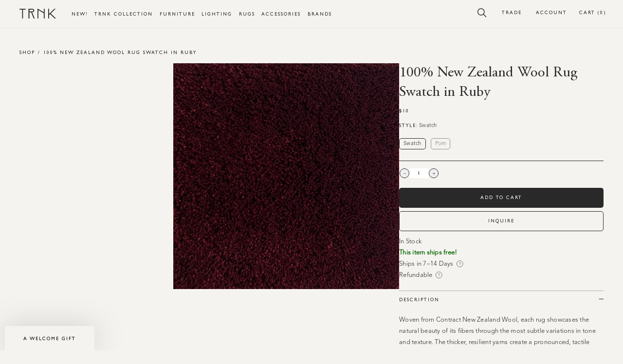

--- FILE ---
content_type: text/html; charset=utf-8
request_url: https://trnk-nyc.com/products/100-new-zealand-wool-rug-swatch-in-ruby
body_size: 54124
content:
<!doctype html>
<!--[if IE 9]> <html class="ie9 no-js supports-no-cookies" lang="en"> <![endif]-->
<!-- [if (gt IE 9)|!(IE)]><! -->
<html class="no-js supports-no-cookies" lang="en">
  <!-- <![endif] -->
  <head>
    


    <meta charset="utf-8">
    <meta http-equiv="X-UA-Compatible" content="IE=edge">
    <meta name="viewport" content="width=device-width,initial-scale=1">
    <meta name="theme-color" content="">
    <link rel="canonical" href="https://trnk-nyc.com/products/100-new-zealand-wool-rug-swatch-in-ruby">
    <link rel="preconnect" href="https://cdn.shopify.com" crossorigin>
    <link rel="mask-icon" href="//trnk-nyc.com/cdn/shop/t/196/assets/safari-pinned-tab.svg?v=115829723124741788501706077630" color="#5bbad5"><link rel="icon" type="image/png" href="//trnk-nyc.com/cdn/shop/files/trnk-icon-02.png?crop=center&height=32&v=1647546302&width=32"><meta name="msapplication-TileColor" content="#da532c">
    <meta name="theme-color" content="#ffffff">
    <meta name="theme-color" content="#ffffff">
    
<link rel="preconnect" href="https://fonts.shopifycdn.com" crossorigin><title>100% New Zealand Wool Rug Swatch in Ruby
&ndash; TRNK</title>

    

    <link href="//maxcdn.bootstrapcdn.com/font-awesome/4.7.0/css/font-awesome.min.css" rel="stylesheet">
    
      <meta name="description" content="Experience luxury underfoot with our Ruby Wool Rug Swatch. Its rich color and soft texture add a touch of elegance and durability to any room. Shop today!">
    

    

<meta property="og:site_name" content="TRNK">
<meta property="og:url" content="https://trnk-nyc.com/products/100-new-zealand-wool-rug-swatch-in-ruby">
<meta property="og:title" content="100% New Zealand Wool Rug Swatch in Ruby">
<meta property="og:type" content="product">
<meta property="og:description" content="Experience luxury underfoot with our Ruby Wool Rug Swatch. Its rich color and soft texture add a touch of elegance and durability to any room. Shop today!"><meta property="og:image" content="http://trnk-nyc.com/cdn/shop/products/IMG_TW675.jpg?v=1660067192">
  <meta property="og:image:secure_url" content="https://trnk-nyc.com/cdn/shop/products/IMG_TW675.jpg?v=1660067192">
  <meta property="og:image:width" content="1768">
  <meta property="og:image:height" content="1768"><meta property="og:price:amount" content="2.00">
  <meta property="og:price:currency" content="USD"><meta name="twitter:card" content="summary_large_image">
<meta name="twitter:title" content="100% New Zealand Wool Rug Swatch in Ruby">
<meta name="twitter:description" content="Experience luxury underfoot with our Ruby Wool Rug Swatch. Its rich color and soft texture add a touch of elegance and durability to any room. Shop today!">

    

    <style>
  /* @font-face {
      font-family: "Gill Sans";
      font-weight: normal;
      font-style: normal;
      src: url('https://cdn.shopify.com/s/files/1/0011/8990/4435/files/gillsans.woff?v=1644620389') format('woff'),
              url('https://cdn.shopify.com/s/files/1/0011/8990/4435/files/gillsans.woff2?v=1644620390') format('woff2');
  } */
  @font-face {
      font-family: "Adobe Garamond Pro";
      font-weight: normal;
      font-style: normal;
      src: url('https://cdn.shopify.com/s/files/1/0011/8990/4435/files/AGaramondPro-Regular.woff?v=16446196579') format('woff'),
              url('https://cdn.shopify.com/s/files/1/0011/8990/4435/files/AGaramondPro-Regular.woff2?v=1644619657') format('woff2');
     font-display: swap;
  }
  @font-face {
      font-family: "Adobe Garamond Pro";
      font-weight: normal;
      font-style: italic;
      src: url('https://cdn.shopify.com/s/files/1/0011/8990/4435/files/AGaramondPro-Italic.woff?v=1644619657') format('woff'),
              url('https://cdn.shopify.com/s/files/1/0011/8990/4435/files/AGaramondPro-Italic.woff2?v=16446196579') format('woff2');
     font-display: swap;
  }
  @font-face {
      font-family: "Adobe Garamond Pro";
      font-weight: bold;
      font-style: normal;
      src: url('https://cdn.shopify.com/s/files/1/0011/8990/4435/files/AGaramondPro-Bold.woff?v=1644619657') format('woff'),
              url('https://cdn.shopify.com/s/files/1/0011/8990/4435/files/AGaramondPro-Bold.woff2?v=1644619657') format('woff2');
     font-display: swap;
  }
  /* @font-face {
    font-family: 'lg';
    src: url('//trnk-nyc.com/cdn/shop/t/196/assets/lg.eot?n1z373&v=153733');
    src: url('//trnk-nyc.com/cdn/shop/t/196/assets/lg.eot?%23iefixn1z373&v=153733') format("embedded-opentype"), url('//trnk-nyc.com/cdn/shop/t/196/assets/lg.woff?n1z373&v=153733') format("woff"), url('//trnk-nyc.com/cdn/shop/t/196/assets/lg.ttf?n1z373&v=153733') format("truetype"), url('//trnk-nyc.com/cdn/shop/t/196/assets/lg.svg?n1z373%23lg&v=140514387400902833441706077630') format("svg");
    font-weight: normal;
    font-style: normal;
  } */

  /* body:not(.loaded) * {
      color: #fff;
  } */

    :root {
        --color-black:       #292929;
        --color-grey-dark:   #242428;
        --color-grey-demi:   #E4DECD;
        --color-grey-medium: #E4DECD;
        --color-grey-light:  #F5F3EF;
        --color-grey-pale:   #F5F3EF;
        --color-white:       #ffffff;
        --color-error:       #492722;

        --color-nude-pale:   #F5F3EF; /*#faf7f4*/
        --color-nude-light:  #f1edec; /*#e8e4e2;*/
        --color-nude-medium: #E4DECD; /*#d6d2d0;*/
        --color-nude-dark:   #E4DECD;
        --color-green:  #9EA08E;

      --color-accent: --color-grey-light;
      --color-body-text: --color-black;
      --color-main-background: --color-white;
      --color-border: --color-grey-light;

      --font-heading: "Adobe Garamond Pro", Georgia, Times New Roman, Times, serif;
      --font-body: "Adobe Garamond Pro", Georgia, Times New Roman, Times, serif;
      --font-accent: "Gill Sans", Helvetica, Arial, sans-serif;

      --font-body-weight: 400;
      --font-body-style: normal;
      --font-body-bold-weight: 600;

      /* Icons */
      --icon-filter:  "//trnk-nyc.com/cdn/shop/t/196/assets/icon-filter.svg?v=61253045549199542511706077630";
      --icon-search:  "//trnk-nyc.com/cdn/shop/t/196/assets/icon-search.svg?v=108965688788315217941706077630";
      --icon-account: "//trnk-nyc.com/cdn/shop/t/196/assets/icon-account.svg?v=31971124040800926921706077630";
      --icon-cart:    "//trnk-nyc.com/cdn/shop/t/196/assets/icon-cart.svg?v=85327132014106803741706077630";

    }
</style>


    <script src="//trnk-nyc.com/cdn/shop/t/196/assets/constants.js?v=95358004781563950421706077630" defer="defer"></script>
    <script src="//trnk-nyc.com/cdn/shop/t/196/assets/pubsub.js?v=2921868252632587581706077630" defer="defer"></script>
    <script src="//trnk-nyc.com/cdn/shop/t/196/assets/global.js?v=54939145903281508041707212175" defer="defer"></script>
    <script src="https://ajax.googleapis.com/ajax/libs/jquery/3.7.1/jquery.min.js"></script>
    <script src="https://cdnjs.cloudflare.com/ajax/libs/slick-carousel/1.8.1/slick.min.js"></script>
    <script src="//trnk-nyc.com/cdn/shop/t/196/assets/custom.js?v=173144536139365009981763537697"></script>
    <script src="//trnk-nyc.com/cdn/shop/t/196/assets/layout-theme.js?v=95881759742720006171706077630" defer="defer"></script>
    <script src="//trnk-nyc.com/cdn/shop/t/196/assets/layout.theme-min.js?v=14931552437432402111706077630" defer="defer"></script>

    
    <script>window.performance && window.performance.mark && window.performance.mark('shopify.content_for_header.start');</script><meta name="google-site-verification" content="h2o_eDrued1rlELyxY4C5hF-o05CcRpPuhoO0ehi-yY">
<meta id="shopify-digital-wallet" name="shopify-digital-wallet" content="/1189904435/digital_wallets/dialog">
<meta name="shopify-checkout-api-token" content="43d9861bb46f8e49555be9868b1c5ca9">
<meta id="in-context-paypal-metadata" data-shop-id="1189904435" data-venmo-supported="true" data-environment="production" data-locale="en_US" data-paypal-v4="true" data-currency="USD">
<link rel="alternate" type="application/json+oembed" href="https://trnk-nyc.com/products/100-new-zealand-wool-rug-swatch-in-ruby.oembed">
<script async="async" src="/checkouts/internal/preloads.js?locale=en-US"></script>
<script id="shopify-features" type="application/json">{"accessToken":"43d9861bb46f8e49555be9868b1c5ca9","betas":["rich-media-storefront-analytics"],"domain":"trnk-nyc.com","predictiveSearch":true,"shopId":1189904435,"locale":"en"}</script>
<script>var Shopify = Shopify || {};
Shopify.shop = "trnk.myshopify.com";
Shopify.locale = "en";
Shopify.currency = {"active":"USD","rate":"1.0"};
Shopify.country = "US";
Shopify.theme = {"name":"Nivara | Trnk V6 | 19\/11\/2025 ","id":126362091594,"schema_name":"Dawn","schema_version":"9.0.0","theme_store_id":null,"role":"main"};
Shopify.theme.handle = "null";
Shopify.theme.style = {"id":null,"handle":null};
Shopify.cdnHost = "trnk-nyc.com/cdn";
Shopify.routes = Shopify.routes || {};
Shopify.routes.root = "/";</script>
<script type="module">!function(o){(o.Shopify=o.Shopify||{}).modules=!0}(window);</script>
<script>!function(o){function n(){var o=[];function n(){o.push(Array.prototype.slice.apply(arguments))}return n.q=o,n}var t=o.Shopify=o.Shopify||{};t.loadFeatures=n(),t.autoloadFeatures=n()}(window);</script>
<script id="shop-js-analytics" type="application/json">{"pageType":"product"}</script>
<script defer="defer" async type="module" src="//trnk-nyc.com/cdn/shopifycloud/shop-js/modules/v2/client.init-shop-cart-sync_C5BV16lS.en.esm.js"></script>
<script defer="defer" async type="module" src="//trnk-nyc.com/cdn/shopifycloud/shop-js/modules/v2/chunk.common_CygWptCX.esm.js"></script>
<script type="module">
  await import("//trnk-nyc.com/cdn/shopifycloud/shop-js/modules/v2/client.init-shop-cart-sync_C5BV16lS.en.esm.js");
await import("//trnk-nyc.com/cdn/shopifycloud/shop-js/modules/v2/chunk.common_CygWptCX.esm.js");

  window.Shopify.SignInWithShop?.initShopCartSync?.({"fedCMEnabled":true,"windoidEnabled":true});

</script>
<script>(function() {
  var isLoaded = false;
  function asyncLoad() {
    if (isLoaded) return;
    isLoaded = true;
    var urls = ["\/\/www.powr.io\/powr.js?powr-token=trnk.myshopify.com\u0026external-type=shopify\u0026shop=trnk.myshopify.com","https:\/\/app.easyquote.pw\/easyquote.js?url=https:\/\/app.easyquote.pw\u0026shop=trnk.myshopify.com","https:\/\/d23dclunsivw3h.cloudfront.net\/redirect-app.js?shop=trnk.myshopify.com","https:\/\/d1f2fgu0gyyyyh.cloudfront.net\/shopify-storefront.min.js?shop=trnk.myshopify.com","https:\/\/assets1.adroll.com\/shopify\/latest\/j\/shopify_rolling_bootstrap_v2.js?adroll_adv_id=NBBOXRHPC5A5BN7EHHRY3M\u0026adroll_pix_id=TDCSBWOMG5HYTNYIY6BJBD\u0026shop=trnk.myshopify.com","https:\/\/static.shareasale.com\/json\/shopify\/deduplication.js?shop=trnk.myshopify.com","https:\/\/static.shareasale.com\/json\/shopify\/shareasale-tracking.js?sasmid=56058\u0026ssmtid=19038\u0026shop=trnk.myshopify.com","https:\/\/s3-us-west-2.amazonaws.com\/unific-ipaas-cdn\/js\/unific-util-shopify.js?shop=trnk.myshopify.com","https:\/\/api-na1.hubapi.com\/scriptloader\/v1\/9410083.js?shop=trnk.myshopify.com"];
    for (var i = 0; i < urls.length; i++) {
      var s = document.createElement('script');
      s.type = 'text/javascript';
      s.async = true;
      s.src = urls[i];
      var x = document.getElementsByTagName('script')[0];
      x.parentNode.insertBefore(s, x);
    }
  };
  if(window.attachEvent) {
    window.attachEvent('onload', asyncLoad);
  } else {
    window.addEventListener('load', asyncLoad, false);
  }
})();</script>
<script id="__st">var __st={"a":1189904435,"offset":-18000,"reqid":"0e045415-2a3c-4f5b-b39a-8ee14eb17f10-1768612604","pageurl":"trnk-nyc.com\/products\/100-new-zealand-wool-rug-swatch-in-ruby","u":"819c1a72cf75","p":"product","rtyp":"product","rid":6905018941514};</script>
<script>window.ShopifyPaypalV4VisibilityTracking = true;</script>
<script id="form-persister">!function(){'use strict';const t='contact',e='new_comment',n=[[t,t],['blogs',e],['comments',e],[t,'customer']],o='password',r='form_key',c=['recaptcha-v3-token','g-recaptcha-response','h-captcha-response',o],s=()=>{try{return window.sessionStorage}catch{return}},i='__shopify_v',u=t=>t.elements[r],a=function(){const t=[...n].map((([t,e])=>`form[action*='/${t}']:not([data-nocaptcha='true']) input[name='form_type'][value='${e}']`)).join(',');var e;return e=t,()=>e?[...document.querySelectorAll(e)].map((t=>t.form)):[]}();function m(t){const e=u(t);a().includes(t)&&(!e||!e.value)&&function(t){try{if(!s())return;!function(t){const e=s();if(!e)return;const n=u(t);if(!n)return;const o=n.value;o&&e.removeItem(o)}(t);const e=Array.from(Array(32),(()=>Math.random().toString(36)[2])).join('');!function(t,e){u(t)||t.append(Object.assign(document.createElement('input'),{type:'hidden',name:r})),t.elements[r].value=e}(t,e),function(t,e){const n=s();if(!n)return;const r=[...t.querySelectorAll(`input[type='${o}']`)].map((({name:t})=>t)),u=[...c,...r],a={};for(const[o,c]of new FormData(t).entries())u.includes(o)||(a[o]=c);n.setItem(e,JSON.stringify({[i]:1,action:t.action,data:a}))}(t,e)}catch(e){console.error('failed to persist form',e)}}(t)}const f=t=>{if('true'===t.dataset.persistBound)return;const e=function(t,e){const n=function(t){return'function'==typeof t.submit?t.submit:HTMLFormElement.prototype.submit}(t).bind(t);return function(){let t;return()=>{t||(t=!0,(()=>{try{e(),n()}catch(t){(t=>{console.error('form submit failed',t)})(t)}})(),setTimeout((()=>t=!1),250))}}()}(t,(()=>{m(t)}));!function(t,e){if('function'==typeof t.submit&&'function'==typeof e)try{t.submit=e}catch{}}(t,e),t.addEventListener('submit',(t=>{t.preventDefault(),e()})),t.dataset.persistBound='true'};!function(){function t(t){const e=(t=>{const e=t.target;return e instanceof HTMLFormElement?e:e&&e.form})(t);e&&m(e)}document.addEventListener('submit',t),document.addEventListener('DOMContentLoaded',(()=>{const e=a();for(const t of e)f(t);var n;n=document.body,new window.MutationObserver((t=>{for(const e of t)if('childList'===e.type&&e.addedNodes.length)for(const t of e.addedNodes)1===t.nodeType&&'FORM'===t.tagName&&a().includes(t)&&f(t)})).observe(n,{childList:!0,subtree:!0,attributes:!1}),document.removeEventListener('submit',t)}))}()}();</script>
<script integrity="sha256-4kQ18oKyAcykRKYeNunJcIwy7WH5gtpwJnB7kiuLZ1E=" data-source-attribution="shopify.loadfeatures" defer="defer" src="//trnk-nyc.com/cdn/shopifycloud/storefront/assets/storefront/load_feature-a0a9edcb.js" crossorigin="anonymous"></script>
<script data-source-attribution="shopify.dynamic_checkout.dynamic.init">var Shopify=Shopify||{};Shopify.PaymentButton=Shopify.PaymentButton||{isStorefrontPortableWallets:!0,init:function(){window.Shopify.PaymentButton.init=function(){};var t=document.createElement("script");t.src="https://trnk-nyc.com/cdn/shopifycloud/portable-wallets/latest/portable-wallets.en.js",t.type="module",document.head.appendChild(t)}};
</script>
<script data-source-attribution="shopify.dynamic_checkout.buyer_consent">
  function portableWalletsHideBuyerConsent(e){var t=document.getElementById("shopify-buyer-consent"),n=document.getElementById("shopify-subscription-policy-button");t&&n&&(t.classList.add("hidden"),t.setAttribute("aria-hidden","true"),n.removeEventListener("click",e))}function portableWalletsShowBuyerConsent(e){var t=document.getElementById("shopify-buyer-consent"),n=document.getElementById("shopify-subscription-policy-button");t&&n&&(t.classList.remove("hidden"),t.removeAttribute("aria-hidden"),n.addEventListener("click",e))}window.Shopify?.PaymentButton&&(window.Shopify.PaymentButton.hideBuyerConsent=portableWalletsHideBuyerConsent,window.Shopify.PaymentButton.showBuyerConsent=portableWalletsShowBuyerConsent);
</script>
<script data-source-attribution="shopify.dynamic_checkout.cart.bootstrap">document.addEventListener("DOMContentLoaded",(function(){function t(){return document.querySelector("shopify-accelerated-checkout-cart, shopify-accelerated-checkout")}if(t())Shopify.PaymentButton.init();else{new MutationObserver((function(e,n){t()&&(Shopify.PaymentButton.init(),n.disconnect())})).observe(document.body,{childList:!0,subtree:!0})}}));
</script>
<link id="shopify-accelerated-checkout-styles" rel="stylesheet" media="screen" href="https://trnk-nyc.com/cdn/shopifycloud/portable-wallets/latest/accelerated-checkout-backwards-compat.css" crossorigin="anonymous">
<style id="shopify-accelerated-checkout-cart">
        #shopify-buyer-consent {
  margin-top: 1em;
  display: inline-block;
  width: 100%;
}

#shopify-buyer-consent.hidden {
  display: none;
}

#shopify-subscription-policy-button {
  background: none;
  border: none;
  padding: 0;
  text-decoration: underline;
  font-size: inherit;
  cursor: pointer;
}

#shopify-subscription-policy-button::before {
  box-shadow: none;
}

      </style>
<script id="sections-script" data-sections="header" defer="defer" src="//trnk-nyc.com/cdn/shop/t/196/compiled_assets/scripts.js?v=153733"></script>
<script>window.performance && window.performance.mark && window.performance.mark('shopify.content_for_header.end');</script>
    
<!-- Start of Judge.me Core -->
<link rel="dns-prefetch" href="https://cdn.judge.me/">
<script data-cfasync='false' class='jdgm-settings-script'>window.jdgmSettings={"pagination":5,"disable_web_reviews":false,"badge_no_review_text":"No reviews","badge_n_reviews_text":"{{ n }} review/reviews","badge_star_color":"#339999","hide_badge_preview_if_no_reviews":true,"badge_hide_text":true,"enforce_center_preview_badge":false,"widget_title":"Customer Reviews","widget_open_form_text":"Write a review","widget_close_form_text":"Cancel review","widget_refresh_page_text":"Refresh page","widget_summary_text":"Based on {{ number_of_reviews }} review/reviews","widget_no_review_text":"Be the first to write a review","widget_name_field_text":"Display name","widget_verified_name_field_text":"Verified Name (public)","widget_name_placeholder_text":"Display name","widget_required_field_error_text":"This field is required.","widget_email_field_text":"Email address","widget_verified_email_field_text":"Verified Email (private, can not be edited)","widget_email_placeholder_text":"Your email address","widget_email_field_error_text":"Please enter a valid email address.","widget_rating_field_text":"Rating","widget_review_title_field_text":"Review Title","widget_review_title_placeholder_text":"Give your review a title","widget_review_body_field_text":"Review content","widget_review_body_placeholder_text":"Start writing here...","widget_pictures_field_text":"Picture/Video (optional)","widget_submit_review_text":"Submit Review","widget_submit_verified_review_text":"Submit Verified Review","widget_submit_success_msg_with_auto_publish":"Thank you! Please refresh the page in a few moments to see your review. You can remove or edit your review by logging into \u003ca href='https://judge.me/login' target='_blank' rel='nofollow noopener'\u003eJudge.me\u003c/a\u003e","widget_submit_success_msg_no_auto_publish":"Thank you! Your review will be published as soon as it is approved by the shop admin. You can remove or edit your review by logging into \u003ca href='https://judge.me/login' target='_blank' rel='nofollow noopener'\u003eJudge.me\u003c/a\u003e","widget_show_default_reviews_out_of_total_text":"Showing {{ n_reviews_shown }} out of {{ n_reviews }} reviews.","widget_show_all_link_text":"Show all","widget_show_less_link_text":"Show less","widget_author_said_text":"{{ reviewer_name }} said:","widget_days_text":"{{ n }} days ago","widget_weeks_text":"{{ n }} week/weeks ago","widget_months_text":"{{ n }} month/months ago","widget_years_text":"{{ n }} year/years ago","widget_yesterday_text":"Yesterday","widget_today_text":"Today","widget_replied_text":"\u003e\u003e {{ shop_name }} replied:","widget_read_more_text":"Read more","widget_reviewer_name_as_initial":"","widget_rating_filter_color":"","widget_rating_filter_see_all_text":"See all reviews","widget_sorting_most_recent_text":"Most Recent","widget_sorting_highest_rating_text":"Highest Rating","widget_sorting_lowest_rating_text":"Lowest Rating","widget_sorting_with_pictures_text":"Only Pictures","widget_sorting_most_helpful_text":"Most Helpful","widget_open_question_form_text":"Ask a question","widget_reviews_subtab_text":"Reviews","widget_questions_subtab_text":"Questions","widget_question_label_text":"Question","widget_answer_label_text":"Answer","widget_question_placeholder_text":"Write your question here","widget_submit_question_text":"Submit Question","widget_question_submit_success_text":"Thank you for your question! We will notify you once it gets answered.","widget_star_color":"#339999","verified_badge_text":"Verified","verified_badge_bg_color":"","verified_badge_text_color":"","verified_badge_placement":"left-of-reviewer-name","widget_review_max_height":"","widget_hide_border":false,"widget_social_share":false,"widget_thumb":false,"widget_review_location_show":false,"widget_location_format":"country_iso_code","all_reviews_include_out_of_store_products":true,"all_reviews_out_of_store_text":"(out of store)","all_reviews_pagination":100,"all_reviews_product_name_prefix_text":"about","enable_review_pictures":false,"enable_question_anwser":false,"widget_theme":"","review_date_format":"mm/dd/yyyy","default_sort_method":"most-recent","widget_product_reviews_subtab_text":"Product Reviews","widget_shop_reviews_subtab_text":"Shop Reviews","widget_other_products_reviews_text":"Reviews for other products","widget_store_reviews_subtab_text":"Store reviews","widget_no_store_reviews_text":"This store hasn't received any reviews yet","widget_web_restriction_product_reviews_text":"This product hasn't received any reviews yet","widget_no_items_text":"No items found","widget_show_more_text":"Show more","widget_write_a_store_review_text":"Write a Store Review","widget_other_languages_heading":"Reviews in Other Languages","widget_translate_review_text":"Translate review to {{ language }}","widget_translating_review_text":"Translating...","widget_show_original_translation_text":"Show original ({{ language }})","widget_translate_review_failed_text":"Review couldn't be translated.","widget_translate_review_retry_text":"Retry","widget_translate_review_try_again_later_text":"Try again later","show_product_url_for_grouped_product":false,"widget_sorting_pictures_first_text":"Pictures First","show_pictures_on_all_rev_page_mobile":false,"show_pictures_on_all_rev_page_desktop":false,"floating_tab_hide_mobile_install_preference":false,"floating_tab_button_name":"★ Reviews","floating_tab_title":"Let customers speak for us","floating_tab_button_color":"","floating_tab_button_background_color":"","floating_tab_url":"","floating_tab_url_enabled":true,"floating_tab_tab_style":"text","all_reviews_text_badge_text":"Customers rate us {{ shop.metafields.judgeme.all_reviews_rating | round: 1 }}/5 based on {{ shop.metafields.judgeme.all_reviews_count }} reviews.","all_reviews_text_badge_text_branded_style":"{{ shop.metafields.judgeme.all_reviews_rating | round: 1 }} out of 5 stars based on {{ shop.metafields.judgeme.all_reviews_count }} reviews","is_all_reviews_text_badge_a_link":false,"show_stars_for_all_reviews_text_badge":false,"all_reviews_text_badge_url":"","all_reviews_text_style":"text","all_reviews_text_color_style":"judgeme_brand_color","all_reviews_text_color":"#108474","all_reviews_text_show_jm_brand":true,"featured_carousel_show_header":true,"featured_carousel_title":"Let customers speak for us","testimonials_carousel_title":"Customers are saying","videos_carousel_title":"Real customer stories","cards_carousel_title":"Customers are saying","featured_carousel_count_text":"from {{ n }} reviews","featured_carousel_add_link_to_all_reviews_page":false,"featured_carousel_url":"","featured_carousel_show_images":true,"featured_carousel_autoslide_interval":5,"featured_carousel_arrows_on_the_sides":false,"featured_carousel_height":250,"featured_carousel_width":80,"featured_carousel_image_size":0,"featured_carousel_image_height":250,"featured_carousel_arrow_color":"#eeeeee","verified_count_badge_style":"vintage","verified_count_badge_orientation":"horizontal","verified_count_badge_color_style":"judgeme_brand_color","verified_count_badge_color":"#108474","is_verified_count_badge_a_link":false,"verified_count_badge_url":"","verified_count_badge_show_jm_brand":true,"widget_rating_preset_default":5,"widget_first_sub_tab":"product-reviews","widget_show_histogram":true,"widget_histogram_use_custom_color":false,"widget_pagination_use_custom_color":false,"widget_star_use_custom_color":true,"widget_verified_badge_use_custom_color":false,"widget_write_review_use_custom_color":false,"picture_reminder_submit_button":"Upload Pictures","enable_review_videos":false,"mute_video_by_default":false,"widget_sorting_videos_first_text":"Videos First","widget_review_pending_text":"Pending","featured_carousel_items_for_large_screen":3,"social_share_options_order":"Facebook,Twitter","remove_microdata_snippet":true,"disable_json_ld":false,"enable_json_ld_products":false,"preview_badge_show_question_text":false,"preview_badge_no_question_text":"No questions","preview_badge_n_question_text":"{{ number_of_questions }} question/questions","qa_badge_show_icon":false,"qa_badge_position":"same-row","remove_judgeme_branding":false,"widget_add_search_bar":false,"widget_search_bar_placeholder":"Search","widget_sorting_verified_only_text":"Verified only","featured_carousel_theme":"default","featured_carousel_show_rating":true,"featured_carousel_show_title":true,"featured_carousel_show_body":true,"featured_carousel_show_date":false,"featured_carousel_show_reviewer":true,"featured_carousel_show_product":false,"featured_carousel_header_background_color":"#108474","featured_carousel_header_text_color":"#ffffff","featured_carousel_name_product_separator":"reviewed","featured_carousel_full_star_background":"#108474","featured_carousel_empty_star_background":"#dadada","featured_carousel_vertical_theme_background":"#f9fafb","featured_carousel_verified_badge_enable":false,"featured_carousel_verified_badge_color":"#108474","featured_carousel_border_style":"round","featured_carousel_review_line_length_limit":3,"featured_carousel_more_reviews_button_text":"Read more reviews","featured_carousel_view_product_button_text":"View product","all_reviews_page_load_reviews_on":"scroll","all_reviews_page_load_more_text":"Load More Reviews","disable_fb_tab_reviews":false,"enable_ajax_cdn_cache":false,"widget_public_name_text":"displayed publicly like","default_reviewer_name":"John Smith","default_reviewer_name_has_non_latin":true,"widget_reviewer_anonymous":"Anonymous","medals_widget_title":"Judge.me Review Medals","medals_widget_background_color":"#f9fafb","medals_widget_position":"footer_all_pages","medals_widget_border_color":"#f9fafb","medals_widget_verified_text_position":"left","medals_widget_use_monochromatic_version":false,"medals_widget_elements_color":"#108474","show_reviewer_avatar":true,"widget_invalid_yt_video_url_error_text":"Not a YouTube video URL","widget_max_length_field_error_text":"Please enter no more than {0} characters.","widget_show_country_flag":false,"widget_show_collected_via_shop_app":true,"widget_verified_by_shop_badge_style":"light","widget_verified_by_shop_text":"Verified by Shop","widget_show_photo_gallery":false,"widget_load_with_code_splitting":true,"widget_ugc_install_preference":false,"widget_ugc_title":"Made by us, Shared by you","widget_ugc_subtitle":"Tag us to see your picture featured in our page","widget_ugc_arrows_color":"#ffffff","widget_ugc_primary_button_text":"Buy Now","widget_ugc_primary_button_background_color":"#108474","widget_ugc_primary_button_text_color":"#ffffff","widget_ugc_primary_button_border_width":"0","widget_ugc_primary_button_border_style":"none","widget_ugc_primary_button_border_color":"#108474","widget_ugc_primary_button_border_radius":"25","widget_ugc_secondary_button_text":"Load More","widget_ugc_secondary_button_background_color":"#ffffff","widget_ugc_secondary_button_text_color":"#108474","widget_ugc_secondary_button_border_width":"2","widget_ugc_secondary_button_border_style":"solid","widget_ugc_secondary_button_border_color":"#108474","widget_ugc_secondary_button_border_radius":"25","widget_ugc_reviews_button_text":"View Reviews","widget_ugc_reviews_button_background_color":"#ffffff","widget_ugc_reviews_button_text_color":"#108474","widget_ugc_reviews_button_border_width":"2","widget_ugc_reviews_button_border_style":"solid","widget_ugc_reviews_button_border_color":"#108474","widget_ugc_reviews_button_border_radius":"25","widget_ugc_reviews_button_link_to":"judgeme-reviews-page","widget_ugc_show_post_date":true,"widget_ugc_max_width":"800","widget_rating_metafield_value_type":true,"widget_primary_color":"#108474","widget_enable_secondary_color":false,"widget_secondary_color":"#edf5f5","widget_summary_average_rating_text":"{{ average_rating }} out of 5","widget_media_grid_title":"Customer photos \u0026 videos","widget_media_grid_see_more_text":"See more","widget_round_style":false,"widget_show_product_medals":true,"widget_verified_by_judgeme_text":"Verified by Judge.me","widget_show_store_medals":true,"widget_verified_by_judgeme_text_in_store_medals":"Verified by Judge.me","widget_media_field_exceed_quantity_message":"Sorry, we can only accept {{ max_media }} for one review.","widget_media_field_exceed_limit_message":"{{ file_name }} is too large, please select a {{ media_type }} less than {{ size_limit }}MB.","widget_review_submitted_text":"Review Submitted!","widget_question_submitted_text":"Question Submitted!","widget_close_form_text_question":"Cancel","widget_write_your_answer_here_text":"Write your answer here","widget_enabled_branded_link":true,"widget_show_collected_by_judgeme":true,"widget_reviewer_name_color":"","widget_write_review_text_color":"","widget_write_review_bg_color":"","widget_collected_by_judgeme_text":"collected by Judge.me","widget_pagination_type":"standard","widget_load_more_text":"Load More","widget_load_more_color":"#108474","widget_full_review_text":"Full Review","widget_read_more_reviews_text":"Read More Reviews","widget_read_questions_text":"Read Questions","widget_questions_and_answers_text":"Questions \u0026 Answers","widget_verified_by_text":"Verified by","widget_verified_text":"Verified","widget_number_of_reviews_text":"{{ number_of_reviews }} reviews","widget_back_button_text":"Back","widget_next_button_text":"Next","widget_custom_forms_filter_button":"Filters","custom_forms_style":"vertical","widget_show_review_information":false,"how_reviews_are_collected":"How reviews are collected?","widget_show_review_keywords":false,"widget_gdpr_statement":"How we use your data: We'll only contact you about the review you left, and only if necessary. By submitting your review, you agree to Judge.me's \u003ca href='https://judge.me/terms' target='_blank' rel='nofollow noopener'\u003eterms\u003c/a\u003e, \u003ca href='https://judge.me/privacy' target='_blank' rel='nofollow noopener'\u003eprivacy\u003c/a\u003e and \u003ca href='https://judge.me/content-policy' target='_blank' rel='nofollow noopener'\u003econtent\u003c/a\u003e policies.","widget_multilingual_sorting_enabled":false,"widget_translate_review_content_enabled":false,"widget_translate_review_content_method":"manual","popup_widget_review_selection":"automatically_with_pictures","popup_widget_round_border_style":true,"popup_widget_show_title":true,"popup_widget_show_body":true,"popup_widget_show_reviewer":false,"popup_widget_show_product":true,"popup_widget_show_pictures":true,"popup_widget_use_review_picture":true,"popup_widget_show_on_home_page":true,"popup_widget_show_on_product_page":true,"popup_widget_show_on_collection_page":true,"popup_widget_show_on_cart_page":true,"popup_widget_position":"bottom_left","popup_widget_first_review_delay":5,"popup_widget_duration":5,"popup_widget_interval":5,"popup_widget_review_count":5,"popup_widget_hide_on_mobile":true,"review_snippet_widget_round_border_style":true,"review_snippet_widget_card_color":"#FFFFFF","review_snippet_widget_slider_arrows_background_color":"#FFFFFF","review_snippet_widget_slider_arrows_color":"#000000","review_snippet_widget_star_color":"#108474","show_product_variant":false,"all_reviews_product_variant_label_text":"Variant: ","widget_show_verified_branding":false,"widget_ai_summary_title":"Customers say","widget_ai_summary_disclaimer":"AI-powered review summary based on recent customer reviews","widget_show_ai_summary":false,"widget_show_ai_summary_bg":false,"widget_show_review_title_input":true,"redirect_reviewers_invited_via_email":"review_widget","request_store_review_after_product_review":false,"request_review_other_products_in_order":false,"review_form_color_scheme":"default","review_form_corner_style":"square","review_form_star_color":{},"review_form_text_color":"#333333","review_form_background_color":"#ffffff","review_form_field_background_color":"#fafafa","review_form_button_color":{},"review_form_button_text_color":"#ffffff","review_form_modal_overlay_color":"#000000","review_content_screen_title_text":"How would you rate this product?","review_content_introduction_text":"We would love it if you would share a bit about your experience.","store_review_form_title_text":"How would you rate this store?","store_review_form_introduction_text":"We would love it if you would share a bit about your experience.","show_review_guidance_text":true,"one_star_review_guidance_text":"Poor","five_star_review_guidance_text":"Great","customer_information_screen_title_text":"About you","customer_information_introduction_text":"Please tell us more about you.","custom_questions_screen_title_text":"Your experience in more detail","custom_questions_introduction_text":"Here are a few questions to help us understand more about your experience.","review_submitted_screen_title_text":"Thanks for your review!","review_submitted_screen_thank_you_text":"We are processing it and it will appear on the store soon.","review_submitted_screen_email_verification_text":"Please confirm your email by clicking the link we just sent you. This helps us keep reviews authentic.","review_submitted_request_store_review_text":"Would you like to share your experience of shopping with us?","review_submitted_review_other_products_text":"Would you like to review these products?","store_review_screen_title_text":"Would you like to share your experience of shopping with us?","store_review_introduction_text":"We value your feedback and use it to improve. Please share any thoughts or suggestions you have.","reviewer_media_screen_title_picture_text":"Share a picture","reviewer_media_introduction_picture_text":"Upload a photo to support your review.","reviewer_media_screen_title_video_text":"Share a video","reviewer_media_introduction_video_text":"Upload a video to support your review.","reviewer_media_screen_title_picture_or_video_text":"Share a picture or video","reviewer_media_introduction_picture_or_video_text":"Upload a photo or video to support your review.","reviewer_media_youtube_url_text":"Paste your Youtube URL here","advanced_settings_next_step_button_text":"Next","advanced_settings_close_review_button_text":"Close","modal_write_review_flow":false,"write_review_flow_required_text":"Required","write_review_flow_privacy_message_text":"We respect your privacy.","write_review_flow_anonymous_text":"Post review as anonymous","write_review_flow_visibility_text":"This won't be visible to other customers.","write_review_flow_multiple_selection_help_text":"Select as many as you like","write_review_flow_single_selection_help_text":"Select one option","write_review_flow_required_field_error_text":"This field is required","write_review_flow_invalid_email_error_text":"Please enter a valid email address","write_review_flow_max_length_error_text":"Max. {{ max_length }} characters.","write_review_flow_media_upload_text":"\u003cb\u003eClick to upload\u003c/b\u003e or drag and drop","write_review_flow_gdpr_statement":"We'll only contact you about your review if necessary. By submitting your review, you agree to our \u003ca href='https://judge.me/terms' target='_blank' rel='nofollow noopener'\u003eterms and conditions\u003c/a\u003e and \u003ca href='https://judge.me/privacy' target='_blank' rel='nofollow noopener'\u003eprivacy policy\u003c/a\u003e.","rating_only_reviews_enabled":false,"show_negative_reviews_help_screen":false,"new_review_flow_help_screen_rating_threshold":3,"negative_review_resolution_screen_title_text":"Tell us more","negative_review_resolution_text":"Your experience matters to us. If there were issues with your purchase, we're here to help. Feel free to reach out to us, we'd love the opportunity to make things right.","negative_review_resolution_button_text":"Contact us","negative_review_resolution_proceed_with_review_text":"Leave a review","negative_review_resolution_subject":"Issue with purchase from {{ shop_name }}.{{ order_name }}","preview_badge_collection_page_install_status":false,"widget_review_custom_css":"","preview_badge_custom_css":"","preview_badge_stars_count":"5-stars","featured_carousel_custom_css":"","floating_tab_custom_css":"","all_reviews_widget_custom_css":"","medals_widget_custom_css":"","verified_badge_custom_css":"","all_reviews_text_custom_css":"","transparency_badges_collected_via_store_invite":false,"transparency_badges_from_another_provider":false,"transparency_badges_collected_from_store_visitor":false,"transparency_badges_collected_by_verified_review_provider":false,"transparency_badges_earned_reward":false,"transparency_badges_collected_via_store_invite_text":"Review collected via store invitation","transparency_badges_from_another_provider_text":"Review collected from another provider","transparency_badges_collected_from_store_visitor_text":"Review collected from a store visitor","transparency_badges_written_in_google_text":"Review written in Google","transparency_badges_written_in_etsy_text":"Review written in Etsy","transparency_badges_written_in_shop_app_text":"Review written in Shop App","transparency_badges_earned_reward_text":"Review earned a reward for future purchase","product_review_widget_per_page":10,"widget_store_review_label_text":"Review about the store","checkout_comment_extension_title_on_product_page":"Customer Comments","checkout_comment_extension_num_latest_comment_show":5,"checkout_comment_extension_format":"name_and_timestamp","checkout_comment_customer_name":"last_initial","checkout_comment_comment_notification":true,"preview_badge_collection_page_install_preference":false,"preview_badge_home_page_install_preference":false,"preview_badge_product_page_install_preference":true,"review_widget_install_preference":"","review_carousel_install_preference":false,"floating_reviews_tab_install_preference":"none","verified_reviews_count_badge_install_preference":false,"all_reviews_text_install_preference":false,"review_widget_best_location":false,"judgeme_medals_install_preference":false,"review_widget_revamp_enabled":false,"review_widget_qna_enabled":false,"review_widget_header_theme":"minimal","review_widget_widget_title_enabled":true,"review_widget_header_text_size":"medium","review_widget_header_text_weight":"regular","review_widget_average_rating_style":"compact","review_widget_bar_chart_enabled":true,"review_widget_bar_chart_type":"numbers","review_widget_bar_chart_style":"standard","review_widget_expanded_media_gallery_enabled":false,"review_widget_reviews_section_theme":"standard","review_widget_image_style":"thumbnails","review_widget_review_image_ratio":"square","review_widget_stars_size":"medium","review_widget_verified_badge":"standard_text","review_widget_review_title_text_size":"medium","review_widget_review_text_size":"medium","review_widget_review_text_length":"medium","review_widget_number_of_columns_desktop":3,"review_widget_carousel_transition_speed":5,"review_widget_custom_questions_answers_display":"always","review_widget_button_text_color":"#FFFFFF","review_widget_text_color":"#000000","review_widget_lighter_text_color":"#7B7B7B","review_widget_corner_styling":"soft","review_widget_review_word_singular":"review","review_widget_review_word_plural":"reviews","review_widget_voting_label":"Helpful?","review_widget_shop_reply_label":"Reply from {{ shop_name }}:","review_widget_filters_title":"Filters","qna_widget_question_word_singular":"Question","qna_widget_question_word_plural":"Questions","qna_widget_answer_reply_label":"Answer from {{ answerer_name }}:","qna_content_screen_title_text":"Ask a question about this product","qna_widget_question_required_field_error_text":"Please enter your question.","qna_widget_flow_gdpr_statement":"We'll only contact you about your question if necessary. By submitting your question, you agree to our \u003ca href='https://judge.me/terms' target='_blank' rel='nofollow noopener'\u003eterms and conditions\u003c/a\u003e and \u003ca href='https://judge.me/privacy' target='_blank' rel='nofollow noopener'\u003eprivacy policy\u003c/a\u003e.","qna_widget_question_submitted_text":"Thanks for your question!","qna_widget_close_form_text_question":"Close","qna_widget_question_submit_success_text":"We’ll notify you by email when your question is answered.","all_reviews_widget_v2025_enabled":false,"all_reviews_widget_v2025_header_theme":"default","all_reviews_widget_v2025_widget_title_enabled":true,"all_reviews_widget_v2025_header_text_size":"medium","all_reviews_widget_v2025_header_text_weight":"regular","all_reviews_widget_v2025_average_rating_style":"compact","all_reviews_widget_v2025_bar_chart_enabled":true,"all_reviews_widget_v2025_bar_chart_type":"numbers","all_reviews_widget_v2025_bar_chart_style":"standard","all_reviews_widget_v2025_expanded_media_gallery_enabled":false,"all_reviews_widget_v2025_show_store_medals":true,"all_reviews_widget_v2025_show_photo_gallery":true,"all_reviews_widget_v2025_show_review_keywords":false,"all_reviews_widget_v2025_show_ai_summary":false,"all_reviews_widget_v2025_show_ai_summary_bg":false,"all_reviews_widget_v2025_add_search_bar":false,"all_reviews_widget_v2025_default_sort_method":"most-recent","all_reviews_widget_v2025_reviews_per_page":10,"all_reviews_widget_v2025_reviews_section_theme":"default","all_reviews_widget_v2025_image_style":"thumbnails","all_reviews_widget_v2025_review_image_ratio":"square","all_reviews_widget_v2025_stars_size":"medium","all_reviews_widget_v2025_verified_badge":"bold_badge","all_reviews_widget_v2025_review_title_text_size":"medium","all_reviews_widget_v2025_review_text_size":"medium","all_reviews_widget_v2025_review_text_length":"medium","all_reviews_widget_v2025_number_of_columns_desktop":3,"all_reviews_widget_v2025_carousel_transition_speed":5,"all_reviews_widget_v2025_custom_questions_answers_display":"always","all_reviews_widget_v2025_show_product_variant":false,"all_reviews_widget_v2025_show_reviewer_avatar":true,"all_reviews_widget_v2025_reviewer_name_as_initial":"","all_reviews_widget_v2025_review_location_show":false,"all_reviews_widget_v2025_location_format":"","all_reviews_widget_v2025_show_country_flag":false,"all_reviews_widget_v2025_verified_by_shop_badge_style":"light","all_reviews_widget_v2025_social_share":false,"all_reviews_widget_v2025_social_share_options_order":"Facebook,Twitter,LinkedIn,Pinterest","all_reviews_widget_v2025_pagination_type":"standard","all_reviews_widget_v2025_button_text_color":"#FFFFFF","all_reviews_widget_v2025_text_color":"#000000","all_reviews_widget_v2025_lighter_text_color":"#7B7B7B","all_reviews_widget_v2025_corner_styling":"soft","all_reviews_widget_v2025_title":"Customer reviews","all_reviews_widget_v2025_ai_summary_title":"Customers say about this store","all_reviews_widget_v2025_no_review_text":"Be the first to write a review","platform":"shopify","branding_url":"https://app.judge.me/reviews/stores/trnk-nyc.com","branding_text":"Powered by Judge.me","locale":"en","reply_name":"TRNK","widget_version":"3.0","footer":true,"autopublish":true,"review_dates":true,"enable_custom_form":false,"shop_use_review_site":true,"shop_locale":"en","enable_multi_locales_translations":true,"show_review_title_input":true,"review_verification_email_status":"always","can_be_branded":true,"reply_name_text":"TRNK"};</script> <style class='jdgm-settings-style'>.jdgm-xx{left:0}:root{--jdgm-primary-color: #108474;--jdgm-secondary-color: rgba(16,132,116,0.1);--jdgm-star-color: #399;--jdgm-write-review-text-color: white;--jdgm-write-review-bg-color: #108474;--jdgm-paginate-color: #108474;--jdgm-border-radius: 0;--jdgm-reviewer-name-color: #108474}.jdgm-histogram__bar-content{background-color:#108474}.jdgm-rev[data-verified-buyer=true] .jdgm-rev__icon.jdgm-rev__icon:after,.jdgm-rev__buyer-badge.jdgm-rev__buyer-badge{color:white;background-color:#108474}.jdgm-review-widget--small .jdgm-gallery.jdgm-gallery .jdgm-gallery__thumbnail-link:nth-child(8) .jdgm-gallery__thumbnail-wrapper.jdgm-gallery__thumbnail-wrapper:before{content:"See more"}@media only screen and (min-width: 768px){.jdgm-gallery.jdgm-gallery .jdgm-gallery__thumbnail-link:nth-child(8) .jdgm-gallery__thumbnail-wrapper.jdgm-gallery__thumbnail-wrapper:before{content:"See more"}}.jdgm-preview-badge .jdgm-star.jdgm-star{color:#339999}.jdgm-prev-badge[data-average-rating='0.00']{display:none !important}.jdgm-prev-badge__text{display:none !important}.jdgm-author-all-initials{display:none !important}.jdgm-author-last-initial{display:none !important}.jdgm-rev-widg__title{visibility:hidden}.jdgm-rev-widg__summary-text{visibility:hidden}.jdgm-prev-badge__text{visibility:hidden}.jdgm-rev__prod-link-prefix:before{content:'about'}.jdgm-rev__variant-label:before{content:'Variant: '}.jdgm-rev__out-of-store-text:before{content:'(out of store)'}@media only screen and (min-width: 768px){.jdgm-rev__pics .jdgm-rev_all-rev-page-picture-separator,.jdgm-rev__pics .jdgm-rev__product-picture{display:none}}@media only screen and (max-width: 768px){.jdgm-rev__pics .jdgm-rev_all-rev-page-picture-separator,.jdgm-rev__pics .jdgm-rev__product-picture{display:none}}.jdgm-preview-badge[data-template="collection"]{display:none !important}.jdgm-preview-badge[data-template="index"]{display:none !important}.jdgm-review-widget[data-from-snippet="true"]{display:none !important}.jdgm-verified-count-badget[data-from-snippet="true"]{display:none !important}.jdgm-carousel-wrapper[data-from-snippet="true"]{display:none !important}.jdgm-all-reviews-text[data-from-snippet="true"]{display:none !important}.jdgm-medals-section[data-from-snippet="true"]{display:none !important}.jdgm-ugc-media-wrapper[data-from-snippet="true"]{display:none !important}.jdgm-rev__transparency-badge[data-badge-type="review_collected_via_store_invitation"]{display:none !important}.jdgm-rev__transparency-badge[data-badge-type="review_collected_from_another_provider"]{display:none !important}.jdgm-rev__transparency-badge[data-badge-type="review_collected_from_store_visitor"]{display:none !important}.jdgm-rev__transparency-badge[data-badge-type="review_written_in_etsy"]{display:none !important}.jdgm-rev__transparency-badge[data-badge-type="review_written_in_google_business"]{display:none !important}.jdgm-rev__transparency-badge[data-badge-type="review_written_in_shop_app"]{display:none !important}.jdgm-rev__transparency-badge[data-badge-type="review_earned_for_future_purchase"]{display:none !important}.jdgm-review-snippet-widget .jdgm-rev-snippet-widget__cards-container .jdgm-rev-snippet-card{border-radius:8px;background:#fff}.jdgm-review-snippet-widget .jdgm-rev-snippet-widget__cards-container .jdgm-rev-snippet-card__rev-rating .jdgm-star{color:#108474}.jdgm-review-snippet-widget .jdgm-rev-snippet-widget__prev-btn,.jdgm-review-snippet-widget .jdgm-rev-snippet-widget__next-btn{border-radius:50%;background:#fff}.jdgm-review-snippet-widget .jdgm-rev-snippet-widget__prev-btn>svg,.jdgm-review-snippet-widget .jdgm-rev-snippet-widget__next-btn>svg{fill:#000}.jdgm-full-rev-modal.rev-snippet-widget .jm-mfp-container .jm-mfp-content,.jdgm-full-rev-modal.rev-snippet-widget .jm-mfp-container .jdgm-full-rev__icon,.jdgm-full-rev-modal.rev-snippet-widget .jm-mfp-container .jdgm-full-rev__pic-img,.jdgm-full-rev-modal.rev-snippet-widget .jm-mfp-container .jdgm-full-rev__reply{border-radius:8px}.jdgm-full-rev-modal.rev-snippet-widget .jm-mfp-container .jdgm-full-rev[data-verified-buyer="true"] .jdgm-full-rev__icon::after{border-radius:8px}.jdgm-full-rev-modal.rev-snippet-widget .jm-mfp-container .jdgm-full-rev .jdgm-rev__buyer-badge{border-radius:calc( 8px / 2 )}.jdgm-full-rev-modal.rev-snippet-widget .jm-mfp-container .jdgm-full-rev .jdgm-full-rev__replier::before{content:'TRNK'}.jdgm-full-rev-modal.rev-snippet-widget .jm-mfp-container .jdgm-full-rev .jdgm-full-rev__product-button{border-radius:calc( 8px * 6 )}
</style> <style class='jdgm-settings-style'></style>

  
  
  
  <style class='jdgm-miracle-styles'>
  @-webkit-keyframes jdgm-spin{0%{-webkit-transform:rotate(0deg);-ms-transform:rotate(0deg);transform:rotate(0deg)}100%{-webkit-transform:rotate(359deg);-ms-transform:rotate(359deg);transform:rotate(359deg)}}@keyframes jdgm-spin{0%{-webkit-transform:rotate(0deg);-ms-transform:rotate(0deg);transform:rotate(0deg)}100%{-webkit-transform:rotate(359deg);-ms-transform:rotate(359deg);transform:rotate(359deg)}}@font-face{font-family:'JudgemeStar';src:url("[data-uri]") format("woff");font-weight:normal;font-style:normal}.jdgm-star{font-family:'JudgemeStar';display:inline !important;text-decoration:none !important;padding:0 4px 0 0 !important;margin:0 !important;font-weight:bold;opacity:1;-webkit-font-smoothing:antialiased;-moz-osx-font-smoothing:grayscale}.jdgm-star:hover{opacity:1}.jdgm-star:last-of-type{padding:0 !important}.jdgm-star.jdgm--on:before{content:"\e000"}.jdgm-star.jdgm--off:before{content:"\e001"}.jdgm-star.jdgm--half:before{content:"\e002"}.jdgm-widget *{margin:0;line-height:1.4;-webkit-box-sizing:border-box;-moz-box-sizing:border-box;box-sizing:border-box;-webkit-overflow-scrolling:touch}.jdgm-hidden{display:none !important;visibility:hidden !important}.jdgm-temp-hidden{display:none}.jdgm-spinner{width:40px;height:40px;margin:auto;border-radius:50%;border-top:2px solid #eee;border-right:2px solid #eee;border-bottom:2px solid #eee;border-left:2px solid #ccc;-webkit-animation:jdgm-spin 0.8s infinite linear;animation:jdgm-spin 0.8s infinite linear}.jdgm-prev-badge{display:block !important}

</style>


  
  
   


<script data-cfasync='false' class='jdgm-script'>
!function(e){window.jdgm=window.jdgm||{},jdgm.CDN_HOST="https://cdn.judge.me/",
jdgm.docReady=function(d){(e.attachEvent?"complete"===e.readyState:"loading"!==e.readyState)?
setTimeout(d,0):e.addEventListener("DOMContentLoaded",d)},jdgm.loadCSS=function(d,t,o,s){
!o&&jdgm.loadCSS.requestedUrls.indexOf(d)>=0||(jdgm.loadCSS.requestedUrls.push(d),
(s=e.createElement("link")).rel="stylesheet",s.class="jdgm-stylesheet",s.media="nope!",
s.href=d,s.onload=function(){this.media="all",t&&setTimeout(t)},e.body.appendChild(s))},
jdgm.loadCSS.requestedUrls=[],jdgm.loadJS=function(e,d){var t=new XMLHttpRequest;
t.onreadystatechange=function(){4===t.readyState&&(Function(t.response)(),d&&d(t.response))},
t.open("GET",e),t.send()},jdgm.docReady((function(){(window.jdgmLoadCSS||e.querySelectorAll(
".jdgm-widget, .jdgm-all-reviews-page").length>0)&&(jdgmSettings.widget_load_with_code_splitting?
parseFloat(jdgmSettings.widget_version)>=3?jdgm.loadCSS(jdgm.CDN_HOST+"widget_v3/base.css"):
jdgm.loadCSS(jdgm.CDN_HOST+"widget/base.css"):jdgm.loadCSS(jdgm.CDN_HOST+"shopify_v2.css"),
jdgm.loadJS(jdgm.CDN_HOST+"loader.js"))}))}(document);
</script>

<noscript><link rel="stylesheet" type="text/css" media="all" href="https://cdn.judge.me/shopify_v2.css"></noscript>
<!-- End of Judge.me Core -->


    <script>

  
  (function() {
      class Ultimate_Shopify_DataLayer {
        constructor() {
          window.dataLayer = window.dataLayer || []; 
          
          // use a prefix of events name
          this.eventPrefix = '';

          //Keep the value false to get non-formatted product ID
          this.formattedItemId = true; 

          // data schema
          this.dataSchema = {
            ecommerce: {
                show: true
            },
            dynamicRemarketing: {
                show: false,
                business_vertical: 'retail'
            }
          }


          // quick view selectors
          this.quickViewSelector = {
            'quickViewElement': '',
            'gridItemSelector': '',
            'productLinkSelector': 'a[href*="/products/"]'
          }

          // mini cart button selector
          this.miniCartButton = [
            'a[href="/cart"]', 
          ];
          this.miniCartAppersOn = 'click';


          // begin checkout buttons/links selectors
          this.beginCheckoutButtons = [
            'input[name="checkout"]',
            'button[name="checkout"]',
            'a[href="/checkout"]',
            '.additional-checkout-buttons',
          ];

          // direct checkout button selector
          this.shopifyDirectCheckoutButton = [
            '.shopify-payment-button'
          ]

          //Keep the value true if Add to Cart redirects to the cart page
          this.isAddToCartRedirect = false;
          
          // keep the value false if cart items increment/decrement/remove refresh page 
          this.isAjaxCartIncrementDecrement = true;
          

          // Caution: Do not modify anything below this line, as it may result in it not functioning correctly.
          this.cart = {"note":null,"attributes":{},"original_total_price":0,"total_price":0,"total_discount":0,"total_weight":0.0,"item_count":0,"items":[],"requires_shipping":false,"currency":"USD","items_subtotal_price":0,"cart_level_discount_applications":[],"checkout_charge_amount":0}
          this.countryCode = "US";
          this.storeURL = "https://trnk-nyc.com";
          localStorage.setItem('shopCountryCode', this.countryCode);
          this.collectData(); 
          this.itemsList = [];
        }

        updateCart() {
          fetch("/cart.js")
          .then((response) => response.json())
          .then((data) => {
            this.cart = data;
          });
        }

       debounce(delay) {         
          let timeoutId;
          return function(func) {
            const context = this;
            const args = arguments;
            
            clearTimeout(timeoutId);
            
            timeoutId = setTimeout(function() {
              func.apply(context, args);
            }, delay);
          };
        }

        eventConsole(eventName, eventData) {
          const css1 = 'background: red; color: #fff; font-size: normal; border-radius: 3px 0 0 3px; padding: 3px 4px;';
          const css2 = 'background-color: blue; color: #fff; font-size: normal; border-radius: 0 3px 3px 0; padding: 3px 4px;';
          console.log('%cGTM DataLayer Event:%c' + eventName, css1, css2, eventData);
        }

        collectData() { 
            this.customerData();
            this.ajaxRequestData();
            this.searchPageData();
            this.miniCartData();
            this.beginCheckoutData();
  
            
  
            
              this.productSinglePage();
            
  
            
            

            this.quickViewData();
            this.selectItemData(); 
            this.formData();
            this.phoneClickData();
            this.emailClickData();
            this.loginRegisterData();
        }        

        //logged-in customer data 
        customerData() {
            const currentUser = {};
            

            if (currentUser.email) {
              currentUser.hash_email = "e3b0c44298fc1c149afbf4c8996fb92427ae41e4649b934ca495991b7852b855"
            }

            if (currentUser.phone) {
              currentUser.hash_phone = "e3b0c44298fc1c149afbf4c8996fb92427ae41e4649b934ca495991b7852b855"
            }

            window.dataLayer = window.dataLayer || [];
            dataLayer.push({
              customer: currentUser
            });
        }

        // add_to_cart, remove_from_cart, search
        ajaxRequestData() {
          const self = this;
          
          // handle non-ajax add to cart
          if(this.isAddToCartRedirect) {
            document.addEventListener('submit', function(event) {
              const addToCartForm = event.target.closest('form[action="/cart/add"]');
              if(addToCartForm) {
                event.preventDefault();
                
                const formData = new FormData(addToCartForm);
            
                fetch(window.Shopify.routes.root + 'cart/add.js', {
                  method: 'POST',
                  body: formData
                })
                .then(response => {
                    window.location.href = "/cart";
                })
                .catch((error) => {
                  console.error('Error:', error);
                });
              }
            });
          }
          
          // fetch
          let originalFetch = window.fetch;
          let debounce = this.debounce(800);
          
          window.fetch = function () {
            return originalFetch.apply(this, arguments).then((response) => {
              if (response.ok) {
                let cloneResponse = response.clone();
                let requestURL = arguments[0]['url'] || arguments[0];
                
                if(/.*\/search\/?.*\?.*q=.+/.test(requestURL) && !requestURL.includes('&requestFrom=uldt')) {   
                  const queryString = requestURL.split('?')[1];
                  const urlParams = new URLSearchParams(queryString);
                  const search_term = urlParams.get("q");

                  debounce(function() {
                    fetch(`${self.storeURL}/search/suggest.json?q=${search_term}&resources[type]=product&requestFrom=uldt`)
                      .then(res => res.json())
                      .then(function(data) {
                            const products = data.resources.results.products;
                            if(products.length) {
                              const fetchRequests = products.map(product =>
                                fetch(`${self.storeURL}/${product.url.split('?')[0]}.js`)
                                  .then(response => response.json())
                                  .catch(error => console.error('Error fetching:', error))
                              );

                              Promise.all(fetchRequests)
                                .then(products => {
                                    const items = products.map((product) => {
                                      return {
                                        product_id: product.id,
                                        product_title: product.title,
                                        variant_id: product.variants[0].id,
                                        variant_title: product.variants[0].title,
                                        vendor: product.vendor,
                                        total_discount: 0,
                                        final_price: product.price_min,
                                        product_type: product.type, 
                                        quantity: 1
                                      }
                                    });

                                    self.ecommerceDataLayer('search', {search_term, items});
                                })
                            }else {
                              self.ecommerceDataLayer('search', {search_term, items: []});
                            }
                      });
                  });
                }
                else if (requestURL.includes("/cart/add")) {
                  cloneResponse.text().then((text) => {
                    let data = JSON.parse(text);

                    if(data.items && Array.isArray(data.items)) {
                      data.items.forEach(function(item) {
                         self.ecommerceDataLayer('add_to_cart', {items: [item]});
                      })
                    } else {
                      self.ecommerceDataLayer('add_to_cart', {items: [data]});
                    }
                    self.updateCart();
                  });
                }else if(requestURL.includes("/cart/change") || requestURL.includes("/cart/update")) {
                  
                   cloneResponse.text().then((text) => {
                     
                    let newCart = JSON.parse(text);
                    let newCartItems = newCart.items;
                    let oldCartItems = self.cart.items;

                    for(let i = 0; i < oldCartItems.length; i++) {
                      let item = oldCartItems[i];
                      let newItem = newCartItems.find(newItems => newItems.id === item.id);


                      if(newItem) {

                        if(newItem.quantity > item.quantity) {
                          // cart item increment
                          let quantity = (newItem.quantity - item.quantity);
                          let updatedItem = {...item, quantity}
                          self.ecommerceDataLayer('add_to_cart', {items: [updatedItem]});
                          self.updateCart(); 

                        }else if(newItem.quantity < item.quantity) {
                          // cart item decrement
                          let quantity = (item.quantity - newItem.quantity);
                          let updatedItem = {...item, quantity}
                          self.ecommerceDataLayer('remove_from_cart', {items: [updatedItem]});
                          self.updateCart(); 
                        }
                        

                      }else {
                        self.ecommerceDataLayer('remove_from_cart', {items: [item]});
                        self.updateCart(); 
                      }
                    }
                     
                  });
                }
              }
              return response;
            });
          }
          // end fetch 


          //xhr
          var origXMLHttpRequest = XMLHttpRequest;
          XMLHttpRequest = function() {
            var requestURL;
    
            var xhr = new origXMLHttpRequest();
            var origOpen = xhr.open;
            var origSend = xhr.send;
            
            // Override the `open` function.
            xhr.open = function(method, url) {
                requestURL = url;
                return origOpen.apply(this, arguments);
            };
    
    
            xhr.send = function() {
    
                // Only proceed if the request URL matches what we're looking for.
                if (requestURL.includes("/cart/add") || requestURL.includes("/cart/change") || /.*\/search\/?.*\?.*q=.+/.test(requestURL)) {
        
                    xhr.addEventListener('load', function() {
                        if (xhr.readyState === 4) {
                            if (xhr.status >= 200 && xhr.status < 400) { 

                              if(/.*\/search\/?.*\?.*q=.+/.test(requestURL) && !requestURL.includes('&requestFrom=uldt')) {
                                const queryString = requestURL.split('?')[1];
                                const urlParams = new URLSearchParams(queryString);
                                const search_term = urlParams.get("q");

                                debounce(function() {
                                    fetch(`${self.storeURL}/search/suggest.json?q=${search_term}&resources[type]=product&requestFrom=uldt`)
                                      .then(res => res.json())
                                      .then(function(data) {
                                            const products = data.resources.results.products;
                                            if(products.length) {
                                              const fetchRequests = products.map(product =>
                                                fetch(`${self.storeURL}/${product.url.split('?')[0]}.js`)
                                                  .then(response => response.json())
                                                  .catch(error => console.error('Error fetching:', error))
                                              );
                
                                              Promise.all(fetchRequests)
                                                .then(products => {
                                                    const items = products.map((product) => {
                                                      return {
                                                        product_id: product.id,
                                                        product_title: product.title,
                                                        variant_id: product.variants[0].id,
                                                        variant_title: product.variants[0].title,
                                                        vendor: product.vendor,
                                                        total_discount: 0,
                                                        final_price: product.price_min,
                                                        product_type: product.type, 
                                                        quantity: 1
                                                      }
                                                    });
                
                                                    self.ecommerceDataLayer('search', {search_term, items});
                                                })
                                            }else {
                                              self.ecommerceDataLayer('search', {search_term, items: []});
                                            }
                                      });
                                  });

                              }

                              else if(requestURL.includes("/cart/add")) {
                                  const data = JSON.parse(xhr.responseText);

                                  if(data.items && Array.isArray(data.items)) {
                                    data.items.forEach(function(item) {
                                        self.ecommerceDataLayer('add_to_cart', {items: [item]});
                                      })
                                  } else {
                                    self.ecommerceDataLayer('add_to_cart', {items: [data]});
                                  }
                                  self.updateCart();
                                 
                               }else if(requestURL.includes("/cart/change")) {
                                 
                                  const newCart = JSON.parse(xhr.responseText);
                                  const newCartItems = newCart.items;
                                  let oldCartItems = self.cart.items;
              
                                  for(let i = 0; i < oldCartItems.length; i++) {
                                    let item = oldCartItems[i];
                                    let newItem = newCartItems.find(newItems => newItems.id === item.id);
              
              
                                    if(newItem) {
                                      if(newItem.quantity > item.quantity) {
                                        // cart item increment
                                        let quantity = (newItem.quantity - item.quantity);
                                        let updatedItem = {...item, quantity}
                                        self.ecommerceDataLayer('add_to_cart', {items: [updatedItem]});
                                        self.updateCart(); 
              
                                      }else if(newItem.quantity < item.quantity) {
                                        // cart item decrement
                                        let quantity = (item.quantity - newItem.quantity);
                                        let updatedItem = {...item, quantity}
                                        self.ecommerceDataLayer('remove_from_cart', {items: [updatedItem]});
                                        self.updateCart(); 
                                      }
                                      
              
                                    }else {
                                      self.ecommerceDataLayer('remove_from_cart', {items: [item]});
                                      self.updateCart(); 
                                    }
                                  }
                               }          
                            }
                        }
                    });
                }
    
                return origSend.apply(this, arguments);
            };
    
            return xhr;
          }; 
          //end xhr
        }

        // search event from search page
        searchPageData() {
          const self = this;
          let pageUrl = window.location.href;
          
          if(/.+\/search\?.*\&?q=.+/.test(pageUrl)) {   
            const queryString = pageUrl.split('?')[1];
            const urlParams = new URLSearchParams(queryString);
            const search_term = urlParams.get("q");
                
            fetch(`https://trnk-nyc.com/search/suggest.json?q=${search_term}&resources[type]=product&requestFrom=uldt`)
            .then(res => res.json())
            .then(function(data) {
                  const products = data.resources.results.products;
                  if(products.length) {
                    const fetchRequests = products.map(product =>
                      fetch(`${self.storeURL}/${product.url.split('?')[0]}.js`)
                        .then(response => response.json())
                        .catch(error => console.error('Error fetching:', error))
                    );
                    Promise.all(fetchRequests)
                    .then(products => {
                        const items = products.map((product) => {
                            return {
                            product_id: product.id,
                            product_title: product.title,
                            variant_id: product.variants[0].id,
                            variant_title: product.variants[0].title,
                            vendor: product.vendor,
                            total_discount: 0,
                            final_price: product.price_min,
                            product_type: product.type, 
                            quantity: 1
                            }
                        });

                        self.ecommerceDataLayer('search', {search_term, items});
                    });
                  }else {
                    self.ecommerceDataLayer('search', {search_term, items: []});
                  }
            });
          }
        }

        // view_cart
        miniCartData() {
          if(this.miniCartButton.length) {
            let self = this;
            if(this.miniCartAppersOn === 'hover') {
              this.miniCartAppersOn = 'mouseenter';
            }
            this.miniCartButton.forEach((selector) => {
              let miniCartButtons = document.querySelectorAll(selector);
              miniCartButtons.forEach((miniCartButton) => {
                  miniCartButton.addEventListener(self.miniCartAppersOn, () => {
                    self.ecommerceDataLayer('view_cart', self.cart);
                  });
              })
            });
          }
        }

        // begin_checkout
        beginCheckoutData() {
          let self = this;
          document.addEventListener('pointerdown', (event) => {
            let targetElement = event.target.closest(self.beginCheckoutButtons.join(', '));
            if(targetElement) {
              self.ecommerceDataLayer('begin_checkout', self.cart);
            }
          });
        }

        // view_cart, add_to_cart, remove_from_cart
        viewCartPageData() {
          
          this.ecommerceDataLayer('view_cart', this.cart);

          //if cart quantity chagne reload page 
          if(!this.isAjaxCartIncrementDecrement) {
            const self = this;
            document.addEventListener('pointerdown', (event) => {
              const target = event.target.closest('a[href*="/cart/change?"]');
              if(target) {
                const linkUrl = target.getAttribute('href');
                const queryString = linkUrl.split("?")[1];
                const urlParams = new URLSearchParams(queryString);
                const newQuantity = urlParams.get("quantity");
                const line = urlParams.get("line");
                const cart_id = urlParams.get("id");
        
                
                if(newQuantity && (line || cart_id)) {
                  let item = line ? {...self.cart.items[line - 1]} : self.cart.items.find(item => item.key === cart_id);
        
                  let event = 'add_to_cart';
                  if(newQuantity < item.quantity) {
                    event = 'remove_from_cart';
                  }
        
                  let quantity = Math.abs(newQuantity - item.quantity);
                  item['quantity'] = quantity;
        
                  self.ecommerceDataLayer(event, {items: [item]});
                }
              }
            });
          }
        }

        productSinglePage() {
        
          const item = {
              product_id: 6905018941514,
              variant_id: 39904167755850,
              product_title: "100% New Zealand Wool Rug Swatch in Ruby",
              line_level_total_discount: 0,
              vendor: "LEED Logistics",
              sku: "NR-4X4-16MM-TW675",
              product_type: "Swatch",
              item_list_id: 298523590730,
              item_list_name: "Red",
              
                variant_title: "Swatch",
              
              final_price: 1000,
              quantity: 1
          };
          
          const variants = [{"id":39904167755850,"title":"Swatch","option1":"Swatch","option2":null,"option3":null,"sku":"NR-4X4-16MM-TW675","requires_shipping":true,"taxable":true,"featured_image":null,"available":true,"name":"100% New Zealand Wool Rug Swatch in Ruby - Swatch","public_title":"Swatch","options":["Swatch"],"price":1000,"weight":0,"compare_at_price":null,"inventory_management":"shopify","barcode":"67755850","requires_selling_plan":false,"selling_plan_allocations":[]},{"id":40359847755850,"title":"Pom","option1":"Pom","option2":null,"option3":null,"sku":"NR-POM-16MM-TW675","requires_shipping":true,"taxable":true,"featured_image":null,"available":true,"name":"100% New Zealand Wool Rug Swatch in Ruby - Pom","public_title":"Pom","options":["Pom"],"price":200,"weight":0,"compare_at_price":null,"inventory_management":"shopify","barcode":"47755850","requires_selling_plan":false,"selling_plan_allocations":[]}]
          this.ecommerceDataLayer('view_item', {items: [item]});

          if(this.shopifyDirectCheckoutButton.length) {
              let self = this;
              document.addEventListener('pointerdown', (event) => {  
                let target = event.target;
                let checkoutButton = event.target.closest(this.shopifyDirectCheckoutButton.join(', '));

                if(checkoutButton && (variants || self.quickViewVariants)) {

                    let checkoutForm = checkoutButton.closest('form[action*="/cart/add"]');
                    if(checkoutForm) {

                        let variant_id = null;
                        let varientInput = checkoutForm.querySelector('input[name="id"]');
                        let varientIdFromURL = new URLSearchParams(window.location.search).get('variant');
                        let firstVarientId = item.variant_id;

                        if(varientInput) {
                          variant_id = parseInt(varientInput.value);
                        }else if(varientIdFromURL) {
                          variant_id = varientIdFromURL;
                        }else if(firstVarientId) {
                          variant_id = firstVarientId;
                        }

                        if(variant_id) {
                            variant_id = parseInt(variant_id);

                            let quantity = 1;
                            let quantitySelector = checkoutForm.getAttribute('id');
                            if(quantitySelector) {
                              let quentityInput = document.querySelector('input[name="quantity"][form="'+quantitySelector+'"]');
                              if(quentityInput) {
                                  quantity = +quentityInput.value;
                              }
                            }
                          
                            if(variant_id) {
                                let variant = variants.find(item => item.id === +variant_id);
                                if(variant && item) {
                                    variant_id
                                    item['variant_id'] = variant_id;
                                    item['variant_title'] = variant.title;
                                    item['final_price'] = variant.price;
                                    item['quantity'] = quantity;
                                    
                                    self.ecommerceDataLayer('add_to_cart', {items: [item]});
                                    self.ecommerceDataLayer('begin_checkout', {items: [item]});
                                }else if(self.quickViewedItem) {                                  
                                  let variant = self.quickViewVariants.find(item => item.id === +variant_id);
                                  if(variant) {
                                    self.quickViewedItem['variant_id'] = variant_id;
                                    self.quickViewedItem['variant_title'] = variant.title;
                                    self.quickViewedItem['final_price'] = parseFloat(variant.price) * 100;
                                    self.quickViewedItem['quantity'] = quantity;
                                    
                                    self.ecommerceDataLayer('add_to_cart', {items: [self.quickViewedItem]});
                                    self.ecommerceDataLayer('begin_checkout', {items: [self.quickViewedItem]});
                                    
                                  }
                                }
                            }
                        }
                    }

                }
              }); 
          }
          
          
        }

        collectionsPageData() {
          var ecommerce = {
            'items': [
              
              ]
          };

          this.itemsList = ecommerce.items;
          ecommerce['item_list_id'] = null
          ecommerce['item_list_name'] = null

          this.ecommerceDataLayer('view_item_list', ecommerce);
        }
        
        
        // add to wishlist
        quickViewData() {
          if(this.quickViewSelector.quickViewElement && this.quickViewSelector.gridItemSelector && this.quickViewSelector.productLinkSelector) {
            const self = this;
            document.addEventListener('pointerdown', (event) => {
              let target = event.target;
              if(target.closest(self.quickViewSelector.quickViewElement)) {
                let requestURL = undefined;
                let itemElement = target.closest(this.quickViewSelector.gridItemSelector );
                
                if(itemElement) {
                  let linkElement = itemElement.querySelector(self.quickViewSelector.productLinkSelector); 
                  if(linkElement) {
                    let link = linkElement.getAttribute('href').replace(/\?.+/g, '');
                    if(link && /\/products\/[^/]+$/.test(link)) {
                      requestURL = link;
                    }
                  }
                }   
                
                if(requestURL) {
                    fetch(requestURL + '.json')
                      .then(res => res.json())
                      .then(result => {
                        let data = result.product;                    
                        if(data) {
                          let dataLayerData = {
                            product_id: data.id,
                            variant_id: data.variants[0].id,
                            product_title: data.title,
                            quantity: 1,
                            final_price: parseFloat(data.variants[0].price) * 100,
                            total_discount: 0,
                            product_type: data.product_type,
                            vendor: data.vendor,
                            variant_title: (data.variants[0].title !== 'Default Title') ? data.variants[0].title : undefined,
                            sku: data.variants[0].sku,
                          }
  
                          self.ecommerceDataLayer('view_item', {items: [dataLayerData]});
                          self.quickViewVariants = data.variants;
                          self.quickViewedItem = dataLayerData;
                        }
                      });
                  }
              }
            });

            
          }
        }

        // select_item events
        selectItemData() {
          
          const self = this;
          const items = this.itemsList;

          

          // select item on varient change
          document.addEventListener('variant:change', function(event) {            
            const product_id = event.detail.product.id;
            const variant_id = event.detail.variant.id;
            const vendor = event.detail.product.vendor; 
            const variant_title = event.detail.variant.public_title;
            const product_title = event.detail.product.title;
            const final_price = event.detail.variant.price;
            const product_type = event.detail.product.type;

             const item = {
                product_id: product_id,
                product_title: product_title,
                variant_id: variant_id,
                variant_title: variant_title,
                vendor: vendor,
                final_price: final_price,
                product_type: product_type, 
                quantity: 1
             }
            
             self.ecommerceDataLayer('select_item', {items: [item]});
          });
        }

        // all ecommerce events
        ecommerceDataLayer(event, data) {
          const self = this;
          dataLayer.push({ 'ecommerce': null });
          const dataLayerData = {
            "event": this.eventPrefix + event,
            'ecommerce': {
               'currency': this.cart.currency,
               'items': data.items.map((item, index) => {
                 const dataLayerItem = {
                    'index': index,
                    'item_id': this.formattedItemId  ? `shopify_${this.countryCode}_${item.product_id}_${item.variant_id}` : item.product_id.toString(),
                    'product_id': item.product_id.toString(),
                    'variant_id': item.variant_id.toString(),
                    'item_name': item.product_title,
                    'quantity': item.quantity,
                    'price': +((item.final_price / 100).toFixed(2)),
                    'discount': item.total_discount ? +((item.total_discount / 100).toFixed(2)) : 0 
                }

                if(item.product_type) {
                  dataLayerItem['item_category'] = item.product_type;
                }
                
                if(item.vendor) {
                  dataLayerItem['item_brand'] = item.vendor;
                }
               
                if(item.variant_title && item.variant_title !== 'Default Title') {
                  dataLayerItem['item_variant'] = item.variant_title;
                }
              
                if(item.sku) {
                  dataLayerItem['sku'] = item.sku;
                }

                if(item.item_list_name) {
                  dataLayerItem['item_list_name'] = item.item_list_name;
                }

                if(item.item_list_id) {
                  dataLayerItem['item_list_id'] = item.item_list_id.toString()
                }

                return dataLayerItem;
              })
            }
          }

          if(data.total_price !== undefined) {
            dataLayerData['ecommerce']['value'] =  +((data.total_price / 100).toFixed(2));
          } else {
            dataLayerData['ecommerce']['value'] = +(dataLayerData['ecommerce']['items'].reduce((total, item) => total + (item.price * item.quantity), 0)).toFixed(2);
          }
          
          if(data.item_list_id) {
            dataLayerData['ecommerce']['item_list_id'] = data.item_list_id;
          }
          
          if(data.item_list_name) {
            dataLayerData['ecommerce']['item_list_name'] = data.item_list_name;
          }

          if(data.search_term) {
            dataLayerData['search_term'] = data.search_term;
          }

          if(self.dataSchema.dynamicRemarketing && self.dataSchema.dynamicRemarketing.show) {
            dataLayer.push({ 'dynamicRemarketing': null });
            dataLayerData['dynamicRemarketing'] = {
                value: dataLayerData.ecommerce.value,
                items: dataLayerData.ecommerce.items.map(item => ({id: item.item_id, google_business_vertical: self.dataSchema.dynamicRemarketing.business_vertical}))
            }
          }

          if(!self.dataSchema.ecommerce ||  !self.dataSchema.ecommerce.show) {
            delete dataLayerData['ecommerce'];
          }

          dataLayer.push(dataLayerData);
          self.eventConsole(self.eventPrefix + event, dataLayerData);
        }

        
        // contact form submit & newsletters signup
        formData() {
          const self = this;
          document.addEventListener('submit', function(event) {

            let targetForm = event.target.closest('form[action^="/contact"]');


            if(targetForm) {
              const formData = {
                form_location: window.location.href,
                form_id: targetForm.getAttribute('id'),
                form_classes: targetForm.getAttribute('class')
              };
                            
              let formType = targetForm.querySelector('input[name="form_type"]');
              let inputs = targetForm.querySelectorAll("input:not([type=hidden]):not([type=submit]), textarea, select");
              
              inputs.forEach(function(input) {
                var inputName = input.name;
                var inputValue = input.value;
                
                if (inputName && inputValue) {
                  var matches = inputName.match(/\[(.*?)\]/);
                  if (matches && matches.length > 1) {
                     var fieldName = matches[1];
                     formData[fieldName] = input.value;
                  }
                }
              });
              
              if(formType && formType.value === 'customer') {
                dataLayer.push({ event: self.eventPrefix + 'newsletter_signup', ...formData});
                self.eventConsole(self.eventPrefix + 'newsletter_signup', { event: self.eventPrefix + 'newsletter_signup', ...formData});

              } else if(formType && formType.value === 'contact') {
                dataLayer.push({ event: self.eventPrefix + 'contact_form_submit', ...formData});
                self.eventConsole(self.eventPrefix + 'contact_form_submit', { event: self.eventPrefix + 'contact_form_submit', ...formData});
              }
            }
          });

        }

        // phone_number_click event
        phoneClickData() {
          const self = this; 
          document.addEventListener('click', function(event) {
            let target = event.target.closest('a[href^="tel:"]');
            if(target) {
              let phone_number = target.getAttribute('href').replace('tel:', '');
              let eventData = {
                event: self.eventPrefix + 'phone_number_click',
                page_location: window.location.href,
                link_classes: target.getAttribute('class'),
                link_id: target.getAttribute('id'),
                phone_number
              }

              dataLayer.push(eventData);
              this.eventConsole(self.eventPrefix + 'phone_number_click', eventData);
            }
          });
        }
  
        // email_click event
        emailClickData() {
          const self = this; 
          document.addEventListener('click', function(event) {
            let target = event.target.closest('a[href^="mailto:"]');
            if(target) {
              let email_address = target.getAttribute('href').replace('mailto:', '');
              let eventData = {
                event: self.eventPrefix + 'email_click',
                page_location: window.location.href,
                link_classes: target.getAttribute('class'),
                link_id: target.getAttribute('id'),
                email_address
              }

              dataLayer.push(eventData);
              this.eventConsole(self.eventPrefix + 'email_click', eventData);
            }
          });
        }

        //login register 
        loginRegisterData() {
          
          const self = this; 
          let isTrackedLogin = false;
          let isTrackedRegister = false;
          
          if(window.location.href.includes('/account/login')) {
            document.addEventListener('submit', function(e) {
              const loginForm = e.target.closest('[action="/account/login"]');
              if(loginForm && !isTrackedLogin) {
                  const eventData = {
                    event: self.eventPrefix + 'login'
                  }
                  isTrackedLogin = true;
                  dataLayer.push(eventData);
                  self.eventConsole(self.eventPrefix + 'login', eventData);
              }
            });
          }

          if(window.location.href.includes('/account/register')) {
            document.addEventListener('submit', function(e) {
              const registerForm = e.target.closest('[action="/account"]');
              if(registerForm && !isTrackedRegister) {
                  const eventData = {
                    event: self.eventPrefix + 'sign_up'
                  }
                
                  isTrackedRegister = true;
                  dataLayer.push(eventData);
                  self.eventConsole(self.eventPrefix + 'sign_up', eventData);
              }
            });
          }
        }
      } 
      // end Ultimate_Shopify_DataLayer

      document.addEventListener('DOMContentLoaded', function() {
        try{
          new Ultimate_Shopify_DataLayer();
        }catch(error) {
          console.log(error);
        }
      });
    
  })();
</script>
    <!-- Google Tag Manager -->
    <script>
      (function(w,d,s,l,i){w[l]=w[l]||[];w[l].push({'gtm.start':
      new Date().getTime(),event:'gtm.js'});var f=d.getElementsByTagName(s)[0],
      j=d.createElement(s),dl=l!='dataLayer'?'&l='+l:'';j.async=true;j.src=
      'https://www.googletagmanager.com/gtm.js?id='+i+dl;f.parentNode.insertBefore(j,f);
      })(window,document,'script','dataLayer','GTM-KKG2H9');
    </script>
    <!-- End Google Tag Manager -->

    <!-- Affirm -->
    <script>
      _affirm_config = {
       public_api_key:  "OEBFZ2I3MKPCVR4J",
       script:          "https://cdn1.affirm.com/js/v2/affirm.js"
      };
      (function(l,g,m,e,a,f,b){var d,c=l[m]||{},h=document.createElement(f),n=document.getElementsByTagName(f)[0],k=function(a,b,c){return function(){a[b]._.push([c,arguments])}};c[e]=k(c,e,"set");d=c[e];c[a]={};c[a]._=[];d._=[];c[a][b]=k(c,a,b);a=0;for(b="set add save post open empty reset on off trigger ready setProduct".split(" ");a<b.length;a++)d[b[a]]=k(c,e,b[a]);a=0;for(b=["get","token","url","items"];a<b.length;a++)d[b[a]]=function(){};h.async=!0;h.src=g[f];n.parentNode.insertBefore(h,n);delete g[f];d(g);l[m]=c})(window,_affirm_config,"affirm","checkout","ui","script","ready");
      // Use your live public API Key and https://cdn1.affirm.com/js/v2/affirm.js script to point to Affirm production environment.
    </script>
    <!-- End Affirm -->
      <script src="https://js.joinclyde.com/widget.js"></script>
    

    <script
      async
      type="text/javascript"
      src="https://static.klaviyo.com/onsite/js/klaviyo.js?company_id=SCVein"
    ></script>

    <style data-shopify>
      @font-face {
  font-family: Assistant;
  font-weight: 400;
  font-style: normal;
  font-display: swap;
  src: url("//trnk-nyc.com/cdn/fonts/assistant/assistant_n4.9120912a469cad1cc292572851508ca49d12e768.woff2") format("woff2"),
       url("//trnk-nyc.com/cdn/fonts/assistant/assistant_n4.6e9875ce64e0fefcd3f4446b7ec9036b3ddd2985.woff") format("woff");
}

      @font-face {
  font-family: Assistant;
  font-weight: 700;
  font-style: normal;
  font-display: swap;
  src: url("//trnk-nyc.com/cdn/fonts/assistant/assistant_n7.bf44452348ec8b8efa3aa3068825305886b1c83c.woff2") format("woff2"),
       url("//trnk-nyc.com/cdn/fonts/assistant/assistant_n7.0c887fee83f6b3bda822f1150b912c72da0f7b64.woff") format("woff");
}

      
      
      @font-face {
  font-family: Assistant;
  font-weight: 400;
  font-style: normal;
  font-display: swap;
  src: url("//trnk-nyc.com/cdn/fonts/assistant/assistant_n4.9120912a469cad1cc292572851508ca49d12e768.woff2") format("woff2"),
       url("//trnk-nyc.com/cdn/fonts/assistant/assistant_n4.6e9875ce64e0fefcd3f4446b7ec9036b3ddd2985.woff") format("woff");
}


      :root {
        --font-body-family: Assistant, sans-serif;
        --font-body-style: normal;
        --font-body-weight: 400;
        --font-body-weight-bold: 700;

        --font-heading-family: Assistant, sans-serif;
        --font-heading-style: normal;
        --font-heading-weight: 400;

        --font-body-scale: 1.0;
        --font-heading-scale: 1.0;

        --color-base-text: 41, 41, 41;
        --color-shadow: 41, 41, 41;
        --color-base-background-1: 245, 243, 239;
        --color-base-background-2: 255, 255, 255;
        --color-base-solid-button-labels: 255, 255, 255;
        --color-base-outline-button-labels: 41, 41, 41;
        --color-base-accent-1: 41, 41, 41;
        --color-base-accent-2: 51, 79, 180;
        --payment-terms-background-color: #f5f3ef;

        --gradient-base-background-1: #f5f3ef;
        --gradient-base-background-2: #fff;
        --gradient-base-accent-1: #292929;
        --gradient-base-accent-2: #334fb4;

        --media-padding: px;
        --media-border-opacity: 0.0;
        --media-border-width: 0px;
        --media-radius: 0px;
        --media-shadow-opacity: 0.0;
        --media-shadow-horizontal-offset: 0px;
        --media-shadow-vertical-offset: 4px;
        --media-shadow-blur-radius: 5px;
        --media-shadow-visible: 0;

        --page-width: 182rem;
        --page-width-margin: 0rem;

        --product-card-image-padding: 0.0rem;
        --product-card-corner-radius: 0.0rem;
        --product-card-text-alignment: left;
        --product-card-border-width: 0.0rem;
        --product-card-border-opacity: 0.1;
        --product-card-shadow-opacity: 0.0;
        --product-card-shadow-visible: 0;
        --product-card-shadow-horizontal-offset: 0.0rem;
        --product-card-shadow-vertical-offset: 0.4rem;
        --product-card-shadow-blur-radius: 0.5rem;

        --collection-card-image-padding: 0.0rem;
        --collection-card-corner-radius: 0.0rem;
        --collection-card-text-alignment: left;
        --collection-card-border-width: 0.0rem;
        --collection-card-border-opacity: 0.1;
        --collection-card-shadow-opacity: 0.0;
        --collection-card-shadow-visible: 0;
        --collection-card-shadow-horizontal-offset: 0.0rem;
        --collection-card-shadow-vertical-offset: 0.4rem;
        --collection-card-shadow-blur-radius: 0.5rem;

        --blog-card-image-padding: 0.0rem;
        --blog-card-corner-radius: 0.0rem;
        --blog-card-text-alignment: left;
        --blog-card-border-width: 0.0rem;
        --blog-card-border-opacity: 0.1;
        --blog-card-shadow-opacity: 0.0;
        --blog-card-shadow-visible: 0;
        --blog-card-shadow-horizontal-offset: 0.0rem;
        --blog-card-shadow-vertical-offset: 0.4rem;
        --blog-card-shadow-blur-radius: 0.5rem;

        --badge-corner-radius: 4.0rem;

        --popup-border-width: 1px;
        --popup-border-opacity: 0.1;
        --popup-corner-radius: 0px;
        --popup-shadow-opacity: 0.0;
        --popup-shadow-horizontal-offset: 0px;
        --popup-shadow-vertical-offset: 4px;
        --popup-shadow-blur-radius: 5px;

        --drawer-border-width: 1px;
        --drawer-border-opacity: 0.1;
        --drawer-shadow-opacity: 0.0;
        --drawer-shadow-horizontal-offset: 0px;
        --drawer-shadow-vertical-offset: 4px;
        --drawer-shadow-blur-radius: 5px;

        --spacing-sections-desktop: 0px;
        --spacing-sections-mobile: 0px;

        --grid-desktop-vertical-spacing: 56px;
        --grid-desktop-horizontal-spacing: 56px;
        --grid-mobile-vertical-spacing: 28px;
        --grid-mobile-horizontal-spacing: 28px;

        --text-boxes-border-opacity: 0.1;
        --text-boxes-border-width: 0px;
        --text-boxes-radius: 0px;
        --text-boxes-shadow-opacity: 0.0;
        --text-boxes-shadow-visible: 0;
        --text-boxes-shadow-horizontal-offset: 0px;
        --text-boxes-shadow-vertical-offset: 4px;
        --text-boxes-shadow-blur-radius: 5px;

        --buttons-radius: 4px;
        --buttons-radius-outset: 5px;
        --buttons-border-width: 1px;
        --buttons-border-opacity: 1.0;
        --buttons-shadow-opacity: 0.0;
        --buttons-shadow-visible: 0;
        --buttons-shadow-horizontal-offset: 0px;
        --buttons-shadow-vertical-offset: 4px;
        --buttons-shadow-blur-radius: 5px;
        --buttons-border-offset: 0.3px;

        --inputs-radius: 0px;
        --inputs-border-width: 1px;
        --inputs-border-opacity: 0.55;
        --inputs-shadow-opacity: 0.0;
        --inputs-shadow-horizontal-offset: 0px;
        --inputs-margin-offset: 0px;
        --inputs-shadow-vertical-offset: 4px;
        --inputs-shadow-blur-radius: 5px;
        --inputs-radius-outset: 0px;

        --variant-pills-radius: 40px;
        --variant-pills-border-width: 1px;
        --variant-pills-border-opacity: 0.55;
        --variant-pills-shadow-opacity: 0.0;
        --variant-pills-shadow-horizontal-offset: 0px;
        --variant-pills-shadow-vertical-offset: 4px;
        --variant-pills-shadow-blur-radius: 5px;
      }

      *,
      *::before,
      *::after {
        box-sizing: inherit;
      }

      html {
        box-sizing: border-box;
        font-size: calc(var(--font-body-scale) * 62.5%);
        height: 100%;
      }

      body {
        display: grid;
        grid-template-rows: auto auto 1fr auto;
        grid-template-columns: 100%;
        min-height: 100%;
        margin: 0;
        font-size: 1.5rem;
        letter-spacing: 0.06rem;
        line-height: calc(1 + 0.8 / var(--font-body-scale));
        font-family: var(--font-body);
        font-style: var(--font-body-style);
        font-weight: var(--font-body-weight);
      }
      @media screen and (min-width: 750px) {
        body {
          font-size: 1.6rem;
        }
      }
      @font-face {
        font-family:'avenir-light';
        src: url('https://cdn.shopify.com/s/files/1/0011/8990/4435/files/AvenirLTStd-Light.otf?v=1724303135');
        font-display: swap;
      }
      @font-face {
        font-family:'avenir-medium';
        src: url('https://cdn.shopify.com/s/files/1/0011/8990/4435/files/AvenirLTStd-Medium.otf?v=1727089765');
        font-display: swap;
      }
    </style>
    <link href="//trnk-nyc.com/cdn/shop/t/196/assets/theme.min.css?v=126933450403177731461745474372" rel="stylesheet" type="text/css" media="all" />
    <link href="//trnk-nyc.com/cdn/shop/t/196/assets/custom-fields.css?v=22656201399655097251706077630" rel="stylesheet" type="text/css" media="all" />
    <link href="//trnk-nyc.com/cdn/shop/t/196/assets/custom-two.css?v=66564130756218618261745472565" rel="stylesheet" type="text/css" media="all" />
    <link href="//trnk-nyc.com/cdn/shop/t/196/assets/base.css?v=93418494464947200881736937465" rel="stylesheet" type="text/css" media="all" />
    <link rel="stylesheet" href="https://cdnjs.cloudflare.com/ajax/libs/slick-carousel/1.5.9/slick.min.css">
    <link href="//trnk-nyc.com/cdn/shop/t/196/assets/custom.css?v=163911385815739359561767087279" rel="stylesheet" type="text/css" media="all" />

    <script src="//trnk-nyc.com/cdn/shop/t/196/assets/custom-fields-widgets.js?v=139276942021613749621706077630" defer="defer"></script>

    <!-- Master Tag Tracking Setup -->

    <script src="https://www.dwin1.com/!!!!!.js" type="text/javascript" defer="defer"></script>
    <!-- "snippets/bookthatapp-widgets.liquid" was not rendered, the associated app was uninstalled -->
<link rel="preload" as="font" href="//trnk-nyc.com/cdn/fonts/assistant/assistant_n4.9120912a469cad1cc292572851508ca49d12e768.woff2" type="font/woff2" crossorigin><link rel="preload" as="font" href="//trnk-nyc.com/cdn/fonts/assistant/assistant_n4.9120912a469cad1cc292572851508ca49d12e768.woff2" type="font/woff2" crossorigin><link
        rel="stylesheet"
        href="//trnk-nyc.com/cdn/shop/t/196/assets/component-predictive-search.css?v=92447028871561414841731928942"
        media="print"
        onload="this.media='all'"
      ><script>
        document.documentElement.className = document.documentElement.className.replace('no-js', 'js');
        if (Shopify.designMode) {
          document.documentElement.classList.add('shopify-design-mode');
        }
         
    </script>
    <meta name="google-site-verification" content="sclso2YqNxfIp7BsdMA_ab9EiI7tdq57NNMFRGBc6zE">

    <!-- Google tag (gtag.js) -->
    <script async src="https://www.googletagmanager.com/gtag/js?id=G-619LVREBSB"></script>
    <script>
      window.dataLayer = window.dataLayer || [];
      function gtag(){dataLayer.push(arguments);}
      gtag('js', new Date());
      gtag('config', 'G-619LVREBSB');
    </script>
  <!-- BEGIN app block: shopify://apps/klaviyo-email-marketing-sms/blocks/klaviyo-onsite-embed/2632fe16-c075-4321-a88b-50b567f42507 -->












  <script async src="https://static.klaviyo.com/onsite/js/SCVein/klaviyo.js?company_id=SCVein"></script>
  <script>!function(){if(!window.klaviyo){window._klOnsite=window._klOnsite||[];try{window.klaviyo=new Proxy({},{get:function(n,i){return"push"===i?function(){var n;(n=window._klOnsite).push.apply(n,arguments)}:function(){for(var n=arguments.length,o=new Array(n),w=0;w<n;w++)o[w]=arguments[w];var t="function"==typeof o[o.length-1]?o.pop():void 0,e=new Promise((function(n){window._klOnsite.push([i].concat(o,[function(i){t&&t(i),n(i)}]))}));return e}}})}catch(n){window.klaviyo=window.klaviyo||[],window.klaviyo.push=function(){var n;(n=window._klOnsite).push.apply(n,arguments)}}}}();</script>

  
    <script id="viewed_product">
      if (item == null) {
        var _learnq = _learnq || [];

        var MetafieldReviews = null
        var MetafieldYotpoRating = null
        var MetafieldYotpoCount = null
        var MetafieldLooxRating = null
        var MetafieldLooxCount = null
        var okendoProduct = null
        var okendoProductReviewCount = null
        var okendoProductReviewAverageValue = null
        try {
          // The following fields are used for Customer Hub recently viewed in order to add reviews.
          // This information is not part of __kla_viewed. Instead, it is part of __kla_viewed_reviewed_items
          MetafieldReviews = {};
          MetafieldYotpoRating = null
          MetafieldYotpoCount = null
          MetafieldLooxRating = null
          MetafieldLooxCount = null

          okendoProduct = null
          // If the okendo metafield is not legacy, it will error, which then requires the new json formatted data
          if (okendoProduct && 'error' in okendoProduct) {
            okendoProduct = null
          }
          okendoProductReviewCount = okendoProduct ? okendoProduct.reviewCount : null
          okendoProductReviewAverageValue = okendoProduct ? okendoProduct.reviewAverageValue : null
        } catch (error) {
          console.error('Error in Klaviyo onsite reviews tracking:', error);
        }

        var item = {
          Name: "100% New Zealand Wool Rug Swatch in Ruby",
          ProductID: 6905018941514,
          Categories: ["Red","Third Party Products","TRNK Collection Rug Swatches","TRNK Rug Swatches - 100% New Zealand Wool"],
          ImageURL: "https://trnk-nyc.com/cdn/shop/products/IMG_TW675_grande.jpg?v=1660067192",
          URL: "https://trnk-nyc.com/products/100-new-zealand-wool-rug-swatch-in-ruby",
          Brand: "LEED Logistics",
          Price: "$2.00",
          Value: "2.00",
          CompareAtPrice: "$0.00"
        };
        _learnq.push(['track', 'Viewed Product', item]);
        _learnq.push(['trackViewedItem', {
          Title: item.Name,
          ItemId: item.ProductID,
          Categories: item.Categories,
          ImageUrl: item.ImageURL,
          Url: item.URL,
          Metadata: {
            Brand: item.Brand,
            Price: item.Price,
            Value: item.Value,
            CompareAtPrice: item.CompareAtPrice
          },
          metafields:{
            reviews: MetafieldReviews,
            yotpo:{
              rating: MetafieldYotpoRating,
              count: MetafieldYotpoCount,
            },
            loox:{
              rating: MetafieldLooxRating,
              count: MetafieldLooxCount,
            },
            okendo: {
              rating: okendoProductReviewAverageValue,
              count: okendoProductReviewCount,
            }
          }
        }]);
      }
    </script>
  




  <script>
    window.klaviyoReviewsProductDesignMode = false
  </script>







<!-- END app block --><!-- BEGIN app block: shopify://apps/judge-me-reviews/blocks/judgeme_core/61ccd3b1-a9f2-4160-9fe9-4fec8413e5d8 --><!-- Start of Judge.me Core -->






<link rel="dns-prefetch" href="https://cdnwidget.judge.me">
<link rel="dns-prefetch" href="https://cdn.judge.me">
<link rel="dns-prefetch" href="https://cdn1.judge.me">
<link rel="dns-prefetch" href="https://api.judge.me">

<script data-cfasync='false' class='jdgm-settings-script'>window.jdgmSettings={"pagination":5,"disable_web_reviews":false,"badge_no_review_text":"No reviews","badge_n_reviews_text":"{{ n }} review/reviews","badge_star_color":"#339999","hide_badge_preview_if_no_reviews":true,"badge_hide_text":true,"enforce_center_preview_badge":false,"widget_title":"Customer Reviews","widget_open_form_text":"Write a review","widget_close_form_text":"Cancel review","widget_refresh_page_text":"Refresh page","widget_summary_text":"Based on {{ number_of_reviews }} review/reviews","widget_no_review_text":"Be the first to write a review","widget_name_field_text":"Display name","widget_verified_name_field_text":"Verified Name (public)","widget_name_placeholder_text":"Display name","widget_required_field_error_text":"This field is required.","widget_email_field_text":"Email address","widget_verified_email_field_text":"Verified Email (private, can not be edited)","widget_email_placeholder_text":"Your email address","widget_email_field_error_text":"Please enter a valid email address.","widget_rating_field_text":"Rating","widget_review_title_field_text":"Review Title","widget_review_title_placeholder_text":"Give your review a title","widget_review_body_field_text":"Review content","widget_review_body_placeholder_text":"Start writing here...","widget_pictures_field_text":"Picture/Video (optional)","widget_submit_review_text":"Submit Review","widget_submit_verified_review_text":"Submit Verified Review","widget_submit_success_msg_with_auto_publish":"Thank you! Please refresh the page in a few moments to see your review. You can remove or edit your review by logging into \u003ca href='https://judge.me/login' target='_blank' rel='nofollow noopener'\u003eJudge.me\u003c/a\u003e","widget_submit_success_msg_no_auto_publish":"Thank you! Your review will be published as soon as it is approved by the shop admin. You can remove or edit your review by logging into \u003ca href='https://judge.me/login' target='_blank' rel='nofollow noopener'\u003eJudge.me\u003c/a\u003e","widget_show_default_reviews_out_of_total_text":"Showing {{ n_reviews_shown }} out of {{ n_reviews }} reviews.","widget_show_all_link_text":"Show all","widget_show_less_link_text":"Show less","widget_author_said_text":"{{ reviewer_name }} said:","widget_days_text":"{{ n }} days ago","widget_weeks_text":"{{ n }} week/weeks ago","widget_months_text":"{{ n }} month/months ago","widget_years_text":"{{ n }} year/years ago","widget_yesterday_text":"Yesterday","widget_today_text":"Today","widget_replied_text":"\u003e\u003e {{ shop_name }} replied:","widget_read_more_text":"Read more","widget_reviewer_name_as_initial":"","widget_rating_filter_color":"","widget_rating_filter_see_all_text":"See all reviews","widget_sorting_most_recent_text":"Most Recent","widget_sorting_highest_rating_text":"Highest Rating","widget_sorting_lowest_rating_text":"Lowest Rating","widget_sorting_with_pictures_text":"Only Pictures","widget_sorting_most_helpful_text":"Most Helpful","widget_open_question_form_text":"Ask a question","widget_reviews_subtab_text":"Reviews","widget_questions_subtab_text":"Questions","widget_question_label_text":"Question","widget_answer_label_text":"Answer","widget_question_placeholder_text":"Write your question here","widget_submit_question_text":"Submit Question","widget_question_submit_success_text":"Thank you for your question! We will notify you once it gets answered.","widget_star_color":"#339999","verified_badge_text":"Verified","verified_badge_bg_color":"","verified_badge_text_color":"","verified_badge_placement":"left-of-reviewer-name","widget_review_max_height":"","widget_hide_border":false,"widget_social_share":false,"widget_thumb":false,"widget_review_location_show":false,"widget_location_format":"country_iso_code","all_reviews_include_out_of_store_products":true,"all_reviews_out_of_store_text":"(out of store)","all_reviews_pagination":100,"all_reviews_product_name_prefix_text":"about","enable_review_pictures":false,"enable_question_anwser":false,"widget_theme":"","review_date_format":"mm/dd/yyyy","default_sort_method":"most-recent","widget_product_reviews_subtab_text":"Product Reviews","widget_shop_reviews_subtab_text":"Shop Reviews","widget_other_products_reviews_text":"Reviews for other products","widget_store_reviews_subtab_text":"Store reviews","widget_no_store_reviews_text":"This store hasn't received any reviews yet","widget_web_restriction_product_reviews_text":"This product hasn't received any reviews yet","widget_no_items_text":"No items found","widget_show_more_text":"Show more","widget_write_a_store_review_text":"Write a Store Review","widget_other_languages_heading":"Reviews in Other Languages","widget_translate_review_text":"Translate review to {{ language }}","widget_translating_review_text":"Translating...","widget_show_original_translation_text":"Show original ({{ language }})","widget_translate_review_failed_text":"Review couldn't be translated.","widget_translate_review_retry_text":"Retry","widget_translate_review_try_again_later_text":"Try again later","show_product_url_for_grouped_product":false,"widget_sorting_pictures_first_text":"Pictures First","show_pictures_on_all_rev_page_mobile":false,"show_pictures_on_all_rev_page_desktop":false,"floating_tab_hide_mobile_install_preference":false,"floating_tab_button_name":"★ Reviews","floating_tab_title":"Let customers speak for us","floating_tab_button_color":"","floating_tab_button_background_color":"","floating_tab_url":"","floating_tab_url_enabled":true,"floating_tab_tab_style":"text","all_reviews_text_badge_text":"Customers rate us {{ shop.metafields.judgeme.all_reviews_rating | round: 1 }}/5 based on {{ shop.metafields.judgeme.all_reviews_count }} reviews.","all_reviews_text_badge_text_branded_style":"{{ shop.metafields.judgeme.all_reviews_rating | round: 1 }} out of 5 stars based on {{ shop.metafields.judgeme.all_reviews_count }} reviews","is_all_reviews_text_badge_a_link":false,"show_stars_for_all_reviews_text_badge":false,"all_reviews_text_badge_url":"","all_reviews_text_style":"text","all_reviews_text_color_style":"judgeme_brand_color","all_reviews_text_color":"#108474","all_reviews_text_show_jm_brand":true,"featured_carousel_show_header":true,"featured_carousel_title":"Let customers speak for us","testimonials_carousel_title":"Customers are saying","videos_carousel_title":"Real customer stories","cards_carousel_title":"Customers are saying","featured_carousel_count_text":"from {{ n }} reviews","featured_carousel_add_link_to_all_reviews_page":false,"featured_carousel_url":"","featured_carousel_show_images":true,"featured_carousel_autoslide_interval":5,"featured_carousel_arrows_on_the_sides":false,"featured_carousel_height":250,"featured_carousel_width":80,"featured_carousel_image_size":0,"featured_carousel_image_height":250,"featured_carousel_arrow_color":"#eeeeee","verified_count_badge_style":"vintage","verified_count_badge_orientation":"horizontal","verified_count_badge_color_style":"judgeme_brand_color","verified_count_badge_color":"#108474","is_verified_count_badge_a_link":false,"verified_count_badge_url":"","verified_count_badge_show_jm_brand":true,"widget_rating_preset_default":5,"widget_first_sub_tab":"product-reviews","widget_show_histogram":true,"widget_histogram_use_custom_color":false,"widget_pagination_use_custom_color":false,"widget_star_use_custom_color":true,"widget_verified_badge_use_custom_color":false,"widget_write_review_use_custom_color":false,"picture_reminder_submit_button":"Upload Pictures","enable_review_videos":false,"mute_video_by_default":false,"widget_sorting_videos_first_text":"Videos First","widget_review_pending_text":"Pending","featured_carousel_items_for_large_screen":3,"social_share_options_order":"Facebook,Twitter","remove_microdata_snippet":true,"disable_json_ld":false,"enable_json_ld_products":false,"preview_badge_show_question_text":false,"preview_badge_no_question_text":"No questions","preview_badge_n_question_text":"{{ number_of_questions }} question/questions","qa_badge_show_icon":false,"qa_badge_position":"same-row","remove_judgeme_branding":false,"widget_add_search_bar":false,"widget_search_bar_placeholder":"Search","widget_sorting_verified_only_text":"Verified only","featured_carousel_theme":"default","featured_carousel_show_rating":true,"featured_carousel_show_title":true,"featured_carousel_show_body":true,"featured_carousel_show_date":false,"featured_carousel_show_reviewer":true,"featured_carousel_show_product":false,"featured_carousel_header_background_color":"#108474","featured_carousel_header_text_color":"#ffffff","featured_carousel_name_product_separator":"reviewed","featured_carousel_full_star_background":"#108474","featured_carousel_empty_star_background":"#dadada","featured_carousel_vertical_theme_background":"#f9fafb","featured_carousel_verified_badge_enable":false,"featured_carousel_verified_badge_color":"#108474","featured_carousel_border_style":"round","featured_carousel_review_line_length_limit":3,"featured_carousel_more_reviews_button_text":"Read more reviews","featured_carousel_view_product_button_text":"View product","all_reviews_page_load_reviews_on":"scroll","all_reviews_page_load_more_text":"Load More Reviews","disable_fb_tab_reviews":false,"enable_ajax_cdn_cache":false,"widget_public_name_text":"displayed publicly like","default_reviewer_name":"John Smith","default_reviewer_name_has_non_latin":true,"widget_reviewer_anonymous":"Anonymous","medals_widget_title":"Judge.me Review Medals","medals_widget_background_color":"#f9fafb","medals_widget_position":"footer_all_pages","medals_widget_border_color":"#f9fafb","medals_widget_verified_text_position":"left","medals_widget_use_monochromatic_version":false,"medals_widget_elements_color":"#108474","show_reviewer_avatar":true,"widget_invalid_yt_video_url_error_text":"Not a YouTube video URL","widget_max_length_field_error_text":"Please enter no more than {0} characters.","widget_show_country_flag":false,"widget_show_collected_via_shop_app":true,"widget_verified_by_shop_badge_style":"light","widget_verified_by_shop_text":"Verified by Shop","widget_show_photo_gallery":false,"widget_load_with_code_splitting":true,"widget_ugc_install_preference":false,"widget_ugc_title":"Made by us, Shared by you","widget_ugc_subtitle":"Tag us to see your picture featured in our page","widget_ugc_arrows_color":"#ffffff","widget_ugc_primary_button_text":"Buy Now","widget_ugc_primary_button_background_color":"#108474","widget_ugc_primary_button_text_color":"#ffffff","widget_ugc_primary_button_border_width":"0","widget_ugc_primary_button_border_style":"none","widget_ugc_primary_button_border_color":"#108474","widget_ugc_primary_button_border_radius":"25","widget_ugc_secondary_button_text":"Load More","widget_ugc_secondary_button_background_color":"#ffffff","widget_ugc_secondary_button_text_color":"#108474","widget_ugc_secondary_button_border_width":"2","widget_ugc_secondary_button_border_style":"solid","widget_ugc_secondary_button_border_color":"#108474","widget_ugc_secondary_button_border_radius":"25","widget_ugc_reviews_button_text":"View Reviews","widget_ugc_reviews_button_background_color":"#ffffff","widget_ugc_reviews_button_text_color":"#108474","widget_ugc_reviews_button_border_width":"2","widget_ugc_reviews_button_border_style":"solid","widget_ugc_reviews_button_border_color":"#108474","widget_ugc_reviews_button_border_radius":"25","widget_ugc_reviews_button_link_to":"judgeme-reviews-page","widget_ugc_show_post_date":true,"widget_ugc_max_width":"800","widget_rating_metafield_value_type":true,"widget_primary_color":"#108474","widget_enable_secondary_color":false,"widget_secondary_color":"#edf5f5","widget_summary_average_rating_text":"{{ average_rating }} out of 5","widget_media_grid_title":"Customer photos \u0026 videos","widget_media_grid_see_more_text":"See more","widget_round_style":false,"widget_show_product_medals":true,"widget_verified_by_judgeme_text":"Verified by Judge.me","widget_show_store_medals":true,"widget_verified_by_judgeme_text_in_store_medals":"Verified by Judge.me","widget_media_field_exceed_quantity_message":"Sorry, we can only accept {{ max_media }} for one review.","widget_media_field_exceed_limit_message":"{{ file_name }} is too large, please select a {{ media_type }} less than {{ size_limit }}MB.","widget_review_submitted_text":"Review Submitted!","widget_question_submitted_text":"Question Submitted!","widget_close_form_text_question":"Cancel","widget_write_your_answer_here_text":"Write your answer here","widget_enabled_branded_link":true,"widget_show_collected_by_judgeme":true,"widget_reviewer_name_color":"","widget_write_review_text_color":"","widget_write_review_bg_color":"","widget_collected_by_judgeme_text":"collected by Judge.me","widget_pagination_type":"standard","widget_load_more_text":"Load More","widget_load_more_color":"#108474","widget_full_review_text":"Full Review","widget_read_more_reviews_text":"Read More Reviews","widget_read_questions_text":"Read Questions","widget_questions_and_answers_text":"Questions \u0026 Answers","widget_verified_by_text":"Verified by","widget_verified_text":"Verified","widget_number_of_reviews_text":"{{ number_of_reviews }} reviews","widget_back_button_text":"Back","widget_next_button_text":"Next","widget_custom_forms_filter_button":"Filters","custom_forms_style":"vertical","widget_show_review_information":false,"how_reviews_are_collected":"How reviews are collected?","widget_show_review_keywords":false,"widget_gdpr_statement":"How we use your data: We'll only contact you about the review you left, and only if necessary. By submitting your review, you agree to Judge.me's \u003ca href='https://judge.me/terms' target='_blank' rel='nofollow noopener'\u003eterms\u003c/a\u003e, \u003ca href='https://judge.me/privacy' target='_blank' rel='nofollow noopener'\u003eprivacy\u003c/a\u003e and \u003ca href='https://judge.me/content-policy' target='_blank' rel='nofollow noopener'\u003econtent\u003c/a\u003e policies.","widget_multilingual_sorting_enabled":false,"widget_translate_review_content_enabled":false,"widget_translate_review_content_method":"manual","popup_widget_review_selection":"automatically_with_pictures","popup_widget_round_border_style":true,"popup_widget_show_title":true,"popup_widget_show_body":true,"popup_widget_show_reviewer":false,"popup_widget_show_product":true,"popup_widget_show_pictures":true,"popup_widget_use_review_picture":true,"popup_widget_show_on_home_page":true,"popup_widget_show_on_product_page":true,"popup_widget_show_on_collection_page":true,"popup_widget_show_on_cart_page":true,"popup_widget_position":"bottom_left","popup_widget_first_review_delay":5,"popup_widget_duration":5,"popup_widget_interval":5,"popup_widget_review_count":5,"popup_widget_hide_on_mobile":true,"review_snippet_widget_round_border_style":true,"review_snippet_widget_card_color":"#FFFFFF","review_snippet_widget_slider_arrows_background_color":"#FFFFFF","review_snippet_widget_slider_arrows_color":"#000000","review_snippet_widget_star_color":"#108474","show_product_variant":false,"all_reviews_product_variant_label_text":"Variant: ","widget_show_verified_branding":false,"widget_ai_summary_title":"Customers say","widget_ai_summary_disclaimer":"AI-powered review summary based on recent customer reviews","widget_show_ai_summary":false,"widget_show_ai_summary_bg":false,"widget_show_review_title_input":true,"redirect_reviewers_invited_via_email":"review_widget","request_store_review_after_product_review":false,"request_review_other_products_in_order":false,"review_form_color_scheme":"default","review_form_corner_style":"square","review_form_star_color":{},"review_form_text_color":"#333333","review_form_background_color":"#ffffff","review_form_field_background_color":"#fafafa","review_form_button_color":{},"review_form_button_text_color":"#ffffff","review_form_modal_overlay_color":"#000000","review_content_screen_title_text":"How would you rate this product?","review_content_introduction_text":"We would love it if you would share a bit about your experience.","store_review_form_title_text":"How would you rate this store?","store_review_form_introduction_text":"We would love it if you would share a bit about your experience.","show_review_guidance_text":true,"one_star_review_guidance_text":"Poor","five_star_review_guidance_text":"Great","customer_information_screen_title_text":"About you","customer_information_introduction_text":"Please tell us more about you.","custom_questions_screen_title_text":"Your experience in more detail","custom_questions_introduction_text":"Here are a few questions to help us understand more about your experience.","review_submitted_screen_title_text":"Thanks for your review!","review_submitted_screen_thank_you_text":"We are processing it and it will appear on the store soon.","review_submitted_screen_email_verification_text":"Please confirm your email by clicking the link we just sent you. This helps us keep reviews authentic.","review_submitted_request_store_review_text":"Would you like to share your experience of shopping with us?","review_submitted_review_other_products_text":"Would you like to review these products?","store_review_screen_title_text":"Would you like to share your experience of shopping with us?","store_review_introduction_text":"We value your feedback and use it to improve. Please share any thoughts or suggestions you have.","reviewer_media_screen_title_picture_text":"Share a picture","reviewer_media_introduction_picture_text":"Upload a photo to support your review.","reviewer_media_screen_title_video_text":"Share a video","reviewer_media_introduction_video_text":"Upload a video to support your review.","reviewer_media_screen_title_picture_or_video_text":"Share a picture or video","reviewer_media_introduction_picture_or_video_text":"Upload a photo or video to support your review.","reviewer_media_youtube_url_text":"Paste your Youtube URL here","advanced_settings_next_step_button_text":"Next","advanced_settings_close_review_button_text":"Close","modal_write_review_flow":false,"write_review_flow_required_text":"Required","write_review_flow_privacy_message_text":"We respect your privacy.","write_review_flow_anonymous_text":"Post review as anonymous","write_review_flow_visibility_text":"This won't be visible to other customers.","write_review_flow_multiple_selection_help_text":"Select as many as you like","write_review_flow_single_selection_help_text":"Select one option","write_review_flow_required_field_error_text":"This field is required","write_review_flow_invalid_email_error_text":"Please enter a valid email address","write_review_flow_max_length_error_text":"Max. {{ max_length }} characters.","write_review_flow_media_upload_text":"\u003cb\u003eClick to upload\u003c/b\u003e or drag and drop","write_review_flow_gdpr_statement":"We'll only contact you about your review if necessary. By submitting your review, you agree to our \u003ca href='https://judge.me/terms' target='_blank' rel='nofollow noopener'\u003eterms and conditions\u003c/a\u003e and \u003ca href='https://judge.me/privacy' target='_blank' rel='nofollow noopener'\u003eprivacy policy\u003c/a\u003e.","rating_only_reviews_enabled":false,"show_negative_reviews_help_screen":false,"new_review_flow_help_screen_rating_threshold":3,"negative_review_resolution_screen_title_text":"Tell us more","negative_review_resolution_text":"Your experience matters to us. If there were issues with your purchase, we're here to help. Feel free to reach out to us, we'd love the opportunity to make things right.","negative_review_resolution_button_text":"Contact us","negative_review_resolution_proceed_with_review_text":"Leave a review","negative_review_resolution_subject":"Issue with purchase from {{ shop_name }}.{{ order_name }}","preview_badge_collection_page_install_status":false,"widget_review_custom_css":"","preview_badge_custom_css":"","preview_badge_stars_count":"5-stars","featured_carousel_custom_css":"","floating_tab_custom_css":"","all_reviews_widget_custom_css":"","medals_widget_custom_css":"","verified_badge_custom_css":"","all_reviews_text_custom_css":"","transparency_badges_collected_via_store_invite":false,"transparency_badges_from_another_provider":false,"transparency_badges_collected_from_store_visitor":false,"transparency_badges_collected_by_verified_review_provider":false,"transparency_badges_earned_reward":false,"transparency_badges_collected_via_store_invite_text":"Review collected via store invitation","transparency_badges_from_another_provider_text":"Review collected from another provider","transparency_badges_collected_from_store_visitor_text":"Review collected from a store visitor","transparency_badges_written_in_google_text":"Review written in Google","transparency_badges_written_in_etsy_text":"Review written in Etsy","transparency_badges_written_in_shop_app_text":"Review written in Shop App","transparency_badges_earned_reward_text":"Review earned a reward for future purchase","product_review_widget_per_page":10,"widget_store_review_label_text":"Review about the store","checkout_comment_extension_title_on_product_page":"Customer Comments","checkout_comment_extension_num_latest_comment_show":5,"checkout_comment_extension_format":"name_and_timestamp","checkout_comment_customer_name":"last_initial","checkout_comment_comment_notification":true,"preview_badge_collection_page_install_preference":false,"preview_badge_home_page_install_preference":false,"preview_badge_product_page_install_preference":true,"review_widget_install_preference":"","review_carousel_install_preference":false,"floating_reviews_tab_install_preference":"none","verified_reviews_count_badge_install_preference":false,"all_reviews_text_install_preference":false,"review_widget_best_location":false,"judgeme_medals_install_preference":false,"review_widget_revamp_enabled":false,"review_widget_qna_enabled":false,"review_widget_header_theme":"minimal","review_widget_widget_title_enabled":true,"review_widget_header_text_size":"medium","review_widget_header_text_weight":"regular","review_widget_average_rating_style":"compact","review_widget_bar_chart_enabled":true,"review_widget_bar_chart_type":"numbers","review_widget_bar_chart_style":"standard","review_widget_expanded_media_gallery_enabled":false,"review_widget_reviews_section_theme":"standard","review_widget_image_style":"thumbnails","review_widget_review_image_ratio":"square","review_widget_stars_size":"medium","review_widget_verified_badge":"standard_text","review_widget_review_title_text_size":"medium","review_widget_review_text_size":"medium","review_widget_review_text_length":"medium","review_widget_number_of_columns_desktop":3,"review_widget_carousel_transition_speed":5,"review_widget_custom_questions_answers_display":"always","review_widget_button_text_color":"#FFFFFF","review_widget_text_color":"#000000","review_widget_lighter_text_color":"#7B7B7B","review_widget_corner_styling":"soft","review_widget_review_word_singular":"review","review_widget_review_word_plural":"reviews","review_widget_voting_label":"Helpful?","review_widget_shop_reply_label":"Reply from {{ shop_name }}:","review_widget_filters_title":"Filters","qna_widget_question_word_singular":"Question","qna_widget_question_word_plural":"Questions","qna_widget_answer_reply_label":"Answer from {{ answerer_name }}:","qna_content_screen_title_text":"Ask a question about this product","qna_widget_question_required_field_error_text":"Please enter your question.","qna_widget_flow_gdpr_statement":"We'll only contact you about your question if necessary. By submitting your question, you agree to our \u003ca href='https://judge.me/terms' target='_blank' rel='nofollow noopener'\u003eterms and conditions\u003c/a\u003e and \u003ca href='https://judge.me/privacy' target='_blank' rel='nofollow noopener'\u003eprivacy policy\u003c/a\u003e.","qna_widget_question_submitted_text":"Thanks for your question!","qna_widget_close_form_text_question":"Close","qna_widget_question_submit_success_text":"We’ll notify you by email when your question is answered.","all_reviews_widget_v2025_enabled":false,"all_reviews_widget_v2025_header_theme":"default","all_reviews_widget_v2025_widget_title_enabled":true,"all_reviews_widget_v2025_header_text_size":"medium","all_reviews_widget_v2025_header_text_weight":"regular","all_reviews_widget_v2025_average_rating_style":"compact","all_reviews_widget_v2025_bar_chart_enabled":true,"all_reviews_widget_v2025_bar_chart_type":"numbers","all_reviews_widget_v2025_bar_chart_style":"standard","all_reviews_widget_v2025_expanded_media_gallery_enabled":false,"all_reviews_widget_v2025_show_store_medals":true,"all_reviews_widget_v2025_show_photo_gallery":true,"all_reviews_widget_v2025_show_review_keywords":false,"all_reviews_widget_v2025_show_ai_summary":false,"all_reviews_widget_v2025_show_ai_summary_bg":false,"all_reviews_widget_v2025_add_search_bar":false,"all_reviews_widget_v2025_default_sort_method":"most-recent","all_reviews_widget_v2025_reviews_per_page":10,"all_reviews_widget_v2025_reviews_section_theme":"default","all_reviews_widget_v2025_image_style":"thumbnails","all_reviews_widget_v2025_review_image_ratio":"square","all_reviews_widget_v2025_stars_size":"medium","all_reviews_widget_v2025_verified_badge":"bold_badge","all_reviews_widget_v2025_review_title_text_size":"medium","all_reviews_widget_v2025_review_text_size":"medium","all_reviews_widget_v2025_review_text_length":"medium","all_reviews_widget_v2025_number_of_columns_desktop":3,"all_reviews_widget_v2025_carousel_transition_speed":5,"all_reviews_widget_v2025_custom_questions_answers_display":"always","all_reviews_widget_v2025_show_product_variant":false,"all_reviews_widget_v2025_show_reviewer_avatar":true,"all_reviews_widget_v2025_reviewer_name_as_initial":"","all_reviews_widget_v2025_review_location_show":false,"all_reviews_widget_v2025_location_format":"","all_reviews_widget_v2025_show_country_flag":false,"all_reviews_widget_v2025_verified_by_shop_badge_style":"light","all_reviews_widget_v2025_social_share":false,"all_reviews_widget_v2025_social_share_options_order":"Facebook,Twitter,LinkedIn,Pinterest","all_reviews_widget_v2025_pagination_type":"standard","all_reviews_widget_v2025_button_text_color":"#FFFFFF","all_reviews_widget_v2025_text_color":"#000000","all_reviews_widget_v2025_lighter_text_color":"#7B7B7B","all_reviews_widget_v2025_corner_styling":"soft","all_reviews_widget_v2025_title":"Customer reviews","all_reviews_widget_v2025_ai_summary_title":"Customers say about this store","all_reviews_widget_v2025_no_review_text":"Be the first to write a review","platform":"shopify","branding_url":"https://app.judge.me/reviews/stores/trnk-nyc.com","branding_text":"Powered by Judge.me","locale":"en","reply_name":"TRNK","widget_version":"3.0","footer":true,"autopublish":true,"review_dates":true,"enable_custom_form":false,"shop_use_review_site":true,"shop_locale":"en","enable_multi_locales_translations":true,"show_review_title_input":true,"review_verification_email_status":"always","can_be_branded":true,"reply_name_text":"TRNK"};</script> <style class='jdgm-settings-style'>.jdgm-xx{left:0}:root{--jdgm-primary-color: #108474;--jdgm-secondary-color: rgba(16,132,116,0.1);--jdgm-star-color: #399;--jdgm-write-review-text-color: white;--jdgm-write-review-bg-color: #108474;--jdgm-paginate-color: #108474;--jdgm-border-radius: 0;--jdgm-reviewer-name-color: #108474}.jdgm-histogram__bar-content{background-color:#108474}.jdgm-rev[data-verified-buyer=true] .jdgm-rev__icon.jdgm-rev__icon:after,.jdgm-rev__buyer-badge.jdgm-rev__buyer-badge{color:white;background-color:#108474}.jdgm-review-widget--small .jdgm-gallery.jdgm-gallery .jdgm-gallery__thumbnail-link:nth-child(8) .jdgm-gallery__thumbnail-wrapper.jdgm-gallery__thumbnail-wrapper:before{content:"See more"}@media only screen and (min-width: 768px){.jdgm-gallery.jdgm-gallery .jdgm-gallery__thumbnail-link:nth-child(8) .jdgm-gallery__thumbnail-wrapper.jdgm-gallery__thumbnail-wrapper:before{content:"See more"}}.jdgm-preview-badge .jdgm-star.jdgm-star{color:#339999}.jdgm-prev-badge[data-average-rating='0.00']{display:none !important}.jdgm-prev-badge__text{display:none !important}.jdgm-author-all-initials{display:none !important}.jdgm-author-last-initial{display:none !important}.jdgm-rev-widg__title{visibility:hidden}.jdgm-rev-widg__summary-text{visibility:hidden}.jdgm-prev-badge__text{visibility:hidden}.jdgm-rev__prod-link-prefix:before{content:'about'}.jdgm-rev__variant-label:before{content:'Variant: '}.jdgm-rev__out-of-store-text:before{content:'(out of store)'}@media only screen and (min-width: 768px){.jdgm-rev__pics .jdgm-rev_all-rev-page-picture-separator,.jdgm-rev__pics .jdgm-rev__product-picture{display:none}}@media only screen and (max-width: 768px){.jdgm-rev__pics .jdgm-rev_all-rev-page-picture-separator,.jdgm-rev__pics .jdgm-rev__product-picture{display:none}}.jdgm-preview-badge[data-template="collection"]{display:none !important}.jdgm-preview-badge[data-template="index"]{display:none !important}.jdgm-review-widget[data-from-snippet="true"]{display:none !important}.jdgm-verified-count-badget[data-from-snippet="true"]{display:none !important}.jdgm-carousel-wrapper[data-from-snippet="true"]{display:none !important}.jdgm-all-reviews-text[data-from-snippet="true"]{display:none !important}.jdgm-medals-section[data-from-snippet="true"]{display:none !important}.jdgm-ugc-media-wrapper[data-from-snippet="true"]{display:none !important}.jdgm-rev__transparency-badge[data-badge-type="review_collected_via_store_invitation"]{display:none !important}.jdgm-rev__transparency-badge[data-badge-type="review_collected_from_another_provider"]{display:none !important}.jdgm-rev__transparency-badge[data-badge-type="review_collected_from_store_visitor"]{display:none !important}.jdgm-rev__transparency-badge[data-badge-type="review_written_in_etsy"]{display:none !important}.jdgm-rev__transparency-badge[data-badge-type="review_written_in_google_business"]{display:none !important}.jdgm-rev__transparency-badge[data-badge-type="review_written_in_shop_app"]{display:none !important}.jdgm-rev__transparency-badge[data-badge-type="review_earned_for_future_purchase"]{display:none !important}.jdgm-review-snippet-widget .jdgm-rev-snippet-widget__cards-container .jdgm-rev-snippet-card{border-radius:8px;background:#fff}.jdgm-review-snippet-widget .jdgm-rev-snippet-widget__cards-container .jdgm-rev-snippet-card__rev-rating .jdgm-star{color:#108474}.jdgm-review-snippet-widget .jdgm-rev-snippet-widget__prev-btn,.jdgm-review-snippet-widget .jdgm-rev-snippet-widget__next-btn{border-radius:50%;background:#fff}.jdgm-review-snippet-widget .jdgm-rev-snippet-widget__prev-btn>svg,.jdgm-review-snippet-widget .jdgm-rev-snippet-widget__next-btn>svg{fill:#000}.jdgm-full-rev-modal.rev-snippet-widget .jm-mfp-container .jm-mfp-content,.jdgm-full-rev-modal.rev-snippet-widget .jm-mfp-container .jdgm-full-rev__icon,.jdgm-full-rev-modal.rev-snippet-widget .jm-mfp-container .jdgm-full-rev__pic-img,.jdgm-full-rev-modal.rev-snippet-widget .jm-mfp-container .jdgm-full-rev__reply{border-radius:8px}.jdgm-full-rev-modal.rev-snippet-widget .jm-mfp-container .jdgm-full-rev[data-verified-buyer="true"] .jdgm-full-rev__icon::after{border-radius:8px}.jdgm-full-rev-modal.rev-snippet-widget .jm-mfp-container .jdgm-full-rev .jdgm-rev__buyer-badge{border-radius:calc( 8px / 2 )}.jdgm-full-rev-modal.rev-snippet-widget .jm-mfp-container .jdgm-full-rev .jdgm-full-rev__replier::before{content:'TRNK'}.jdgm-full-rev-modal.rev-snippet-widget .jm-mfp-container .jdgm-full-rev .jdgm-full-rev__product-button{border-radius:calc( 8px * 6 )}
</style> <style class='jdgm-settings-style'></style>

  
  
  
  <style class='jdgm-miracle-styles'>
  @-webkit-keyframes jdgm-spin{0%{-webkit-transform:rotate(0deg);-ms-transform:rotate(0deg);transform:rotate(0deg)}100%{-webkit-transform:rotate(359deg);-ms-transform:rotate(359deg);transform:rotate(359deg)}}@keyframes jdgm-spin{0%{-webkit-transform:rotate(0deg);-ms-transform:rotate(0deg);transform:rotate(0deg)}100%{-webkit-transform:rotate(359deg);-ms-transform:rotate(359deg);transform:rotate(359deg)}}@font-face{font-family:'JudgemeStar';src:url("[data-uri]") format("woff");font-weight:normal;font-style:normal}.jdgm-star{font-family:'JudgemeStar';display:inline !important;text-decoration:none !important;padding:0 4px 0 0 !important;margin:0 !important;font-weight:bold;opacity:1;-webkit-font-smoothing:antialiased;-moz-osx-font-smoothing:grayscale}.jdgm-star:hover{opacity:1}.jdgm-star:last-of-type{padding:0 !important}.jdgm-star.jdgm--on:before{content:"\e000"}.jdgm-star.jdgm--off:before{content:"\e001"}.jdgm-star.jdgm--half:before{content:"\e002"}.jdgm-widget *{margin:0;line-height:1.4;-webkit-box-sizing:border-box;-moz-box-sizing:border-box;box-sizing:border-box;-webkit-overflow-scrolling:touch}.jdgm-hidden{display:none !important;visibility:hidden !important}.jdgm-temp-hidden{display:none}.jdgm-spinner{width:40px;height:40px;margin:auto;border-radius:50%;border-top:2px solid #eee;border-right:2px solid #eee;border-bottom:2px solid #eee;border-left:2px solid #ccc;-webkit-animation:jdgm-spin 0.8s infinite linear;animation:jdgm-spin 0.8s infinite linear}.jdgm-prev-badge{display:block !important}

</style>


  
  
   


<script data-cfasync='false' class='jdgm-script'>
!function(e){window.jdgm=window.jdgm||{},jdgm.CDN_HOST="https://cdnwidget.judge.me/",jdgm.CDN_HOST_ALT="https://cdn2.judge.me/cdn/widget_frontend/",jdgm.API_HOST="https://api.judge.me/",jdgm.CDN_BASE_URL="https://cdn.shopify.com/extensions/019bc7fe-07a5-7fc5-85e3-4a4175980733/judgeme-extensions-296/assets/",
jdgm.docReady=function(d){(e.attachEvent?"complete"===e.readyState:"loading"!==e.readyState)?
setTimeout(d,0):e.addEventListener("DOMContentLoaded",d)},jdgm.loadCSS=function(d,t,o,a){
!o&&jdgm.loadCSS.requestedUrls.indexOf(d)>=0||(jdgm.loadCSS.requestedUrls.push(d),
(a=e.createElement("link")).rel="stylesheet",a.class="jdgm-stylesheet",a.media="nope!",
a.href=d,a.onload=function(){this.media="all",t&&setTimeout(t)},e.body.appendChild(a))},
jdgm.loadCSS.requestedUrls=[],jdgm.loadJS=function(e,d){var t=new XMLHttpRequest;
t.onreadystatechange=function(){4===t.readyState&&(Function(t.response)(),d&&d(t.response))},
t.open("GET",e),t.onerror=function(){if(e.indexOf(jdgm.CDN_HOST)===0&&jdgm.CDN_HOST_ALT!==jdgm.CDN_HOST){var f=e.replace(jdgm.CDN_HOST,jdgm.CDN_HOST_ALT);jdgm.loadJS(f,d)}},t.send()},jdgm.docReady((function(){(window.jdgmLoadCSS||e.querySelectorAll(
".jdgm-widget, .jdgm-all-reviews-page").length>0)&&(jdgmSettings.widget_load_with_code_splitting?
parseFloat(jdgmSettings.widget_version)>=3?jdgm.loadCSS(jdgm.CDN_HOST+"widget_v3/base.css"):
jdgm.loadCSS(jdgm.CDN_HOST+"widget/base.css"):jdgm.loadCSS(jdgm.CDN_HOST+"shopify_v2.css"),
jdgm.loadJS(jdgm.CDN_HOST+"loa"+"der.js"))}))}(document);
</script>
<noscript><link rel="stylesheet" type="text/css" media="all" href="https://cdnwidget.judge.me/shopify_v2.css"></noscript>

<!-- BEGIN app snippet: theme_fix_tags --><script>
  (function() {
    var jdgmThemeFixes = null;
    if (!jdgmThemeFixes) return;
    var thisThemeFix = jdgmThemeFixes[Shopify.theme.id];
    if (!thisThemeFix) return;

    if (thisThemeFix.html) {
      document.addEventListener("DOMContentLoaded", function() {
        var htmlDiv = document.createElement('div');
        htmlDiv.classList.add('jdgm-theme-fix-html');
        htmlDiv.innerHTML = thisThemeFix.html;
        document.body.append(htmlDiv);
      });
    };

    if (thisThemeFix.css) {
      var styleTag = document.createElement('style');
      styleTag.classList.add('jdgm-theme-fix-style');
      styleTag.innerHTML = thisThemeFix.css;
      document.head.append(styleTag);
    };

    if (thisThemeFix.js) {
      var scriptTag = document.createElement('script');
      scriptTag.classList.add('jdgm-theme-fix-script');
      scriptTag.innerHTML = thisThemeFix.js;
      document.head.append(scriptTag);
    };
  })();
</script>
<!-- END app snippet -->
<!-- End of Judge.me Core -->



<!-- END app block --><!-- BEGIN app block: shopify://apps/hotjar-install/blocks/global/2903e4ea-7615-463e-8b60-582f487dac4f -->
  <script>
    console.log('[Hotjar Install] Loaded Saved Script');
  </script>
  <script>(function(h,o,t,j,a,r){h.hj=h.hj||function(){(h.hj.q=h.hj.q||[]).push(arguments)};h._hjSettings={hjid:6528872,hjsv:6};a=o.getElementsByTagName('head')[0];r=o.createElement('script');r.async=1;r.src=t+h._hjSettings.hjid+j+h._hjSettings.hjsv;a.appendChild(r);})(window,document,'https://static.hotjar.com/c/hotjar-','.js?sv=');</script>



<!-- END app block --><script src="https://cdn.shopify.com/extensions/019bc7fe-07a5-7fc5-85e3-4a4175980733/judgeme-extensions-296/assets/loader.js" type="text/javascript" defer="defer"></script>
<link href="https://monorail-edge.shopifysvc.com" rel="dns-prefetch">
<script>(function(){if ("sendBeacon" in navigator && "performance" in window) {try {var session_token_from_headers = performance.getEntriesByType('navigation')[0].serverTiming.find(x => x.name == '_s').description;} catch {var session_token_from_headers = undefined;}var session_cookie_matches = document.cookie.match(/_shopify_s=([^;]*)/);var session_token_from_cookie = session_cookie_matches && session_cookie_matches.length === 2 ? session_cookie_matches[1] : "";var session_token = session_token_from_headers || session_token_from_cookie || "";function handle_abandonment_event(e) {var entries = performance.getEntries().filter(function(entry) {return /monorail-edge.shopifysvc.com/.test(entry.name);});if (!window.abandonment_tracked && entries.length === 0) {window.abandonment_tracked = true;var currentMs = Date.now();var navigation_start = performance.timing.navigationStart;var payload = {shop_id: 1189904435,url: window.location.href,navigation_start,duration: currentMs - navigation_start,session_token,page_type: "product"};window.navigator.sendBeacon("https://monorail-edge.shopifysvc.com/v1/produce", JSON.stringify({schema_id: "online_store_buyer_site_abandonment/1.1",payload: payload,metadata: {event_created_at_ms: currentMs,event_sent_at_ms: currentMs}}));}}window.addEventListener('pagehide', handle_abandonment_event);}}());</script>
<script id="web-pixels-manager-setup">(function e(e,d,r,n,o){if(void 0===o&&(o={}),!Boolean(null===(a=null===(i=window.Shopify)||void 0===i?void 0:i.analytics)||void 0===a?void 0:a.replayQueue)){var i,a;window.Shopify=window.Shopify||{};var t=window.Shopify;t.analytics=t.analytics||{};var s=t.analytics;s.replayQueue=[],s.publish=function(e,d,r){return s.replayQueue.push([e,d,r]),!0};try{self.performance.mark("wpm:start")}catch(e){}var l=function(){var e={modern:/Edge?\/(1{2}[4-9]|1[2-9]\d|[2-9]\d{2}|\d{4,})\.\d+(\.\d+|)|Firefox\/(1{2}[4-9]|1[2-9]\d|[2-9]\d{2}|\d{4,})\.\d+(\.\d+|)|Chrom(ium|e)\/(9{2}|\d{3,})\.\d+(\.\d+|)|(Maci|X1{2}).+ Version\/(15\.\d+|(1[6-9]|[2-9]\d|\d{3,})\.\d+)([,.]\d+|)( \(\w+\)|)( Mobile\/\w+|) Safari\/|Chrome.+OPR\/(9{2}|\d{3,})\.\d+\.\d+|(CPU[ +]OS|iPhone[ +]OS|CPU[ +]iPhone|CPU IPhone OS|CPU iPad OS)[ +]+(15[._]\d+|(1[6-9]|[2-9]\d|\d{3,})[._]\d+)([._]\d+|)|Android:?[ /-](13[3-9]|1[4-9]\d|[2-9]\d{2}|\d{4,})(\.\d+|)(\.\d+|)|Android.+Firefox\/(13[5-9]|1[4-9]\d|[2-9]\d{2}|\d{4,})\.\d+(\.\d+|)|Android.+Chrom(ium|e)\/(13[3-9]|1[4-9]\d|[2-9]\d{2}|\d{4,})\.\d+(\.\d+|)|SamsungBrowser\/([2-9]\d|\d{3,})\.\d+/,legacy:/Edge?\/(1[6-9]|[2-9]\d|\d{3,})\.\d+(\.\d+|)|Firefox\/(5[4-9]|[6-9]\d|\d{3,})\.\d+(\.\d+|)|Chrom(ium|e)\/(5[1-9]|[6-9]\d|\d{3,})\.\d+(\.\d+|)([\d.]+$|.*Safari\/(?![\d.]+ Edge\/[\d.]+$))|(Maci|X1{2}).+ Version\/(10\.\d+|(1[1-9]|[2-9]\d|\d{3,})\.\d+)([,.]\d+|)( \(\w+\)|)( Mobile\/\w+|) Safari\/|Chrome.+OPR\/(3[89]|[4-9]\d|\d{3,})\.\d+\.\d+|(CPU[ +]OS|iPhone[ +]OS|CPU[ +]iPhone|CPU IPhone OS|CPU iPad OS)[ +]+(10[._]\d+|(1[1-9]|[2-9]\d|\d{3,})[._]\d+)([._]\d+|)|Android:?[ /-](13[3-9]|1[4-9]\d|[2-9]\d{2}|\d{4,})(\.\d+|)(\.\d+|)|Mobile Safari.+OPR\/([89]\d|\d{3,})\.\d+\.\d+|Android.+Firefox\/(13[5-9]|1[4-9]\d|[2-9]\d{2}|\d{4,})\.\d+(\.\d+|)|Android.+Chrom(ium|e)\/(13[3-9]|1[4-9]\d|[2-9]\d{2}|\d{4,})\.\d+(\.\d+|)|Android.+(UC? ?Browser|UCWEB|U3)[ /]?(15\.([5-9]|\d{2,})|(1[6-9]|[2-9]\d|\d{3,})\.\d+)\.\d+|SamsungBrowser\/(5\.\d+|([6-9]|\d{2,})\.\d+)|Android.+MQ{2}Browser\/(14(\.(9|\d{2,})|)|(1[5-9]|[2-9]\d|\d{3,})(\.\d+|))(\.\d+|)|K[Aa][Ii]OS\/(3\.\d+|([4-9]|\d{2,})\.\d+)(\.\d+|)/},d=e.modern,r=e.legacy,n=navigator.userAgent;return n.match(d)?"modern":n.match(r)?"legacy":"unknown"}(),u="modern"===l?"modern":"legacy",c=(null!=n?n:{modern:"",legacy:""})[u],f=function(e){return[e.baseUrl,"/wpm","/b",e.hashVersion,"modern"===e.buildTarget?"m":"l",".js"].join("")}({baseUrl:d,hashVersion:r,buildTarget:u}),m=function(e){var d=e.version,r=e.bundleTarget,n=e.surface,o=e.pageUrl,i=e.monorailEndpoint;return{emit:function(e){var a=e.status,t=e.errorMsg,s=(new Date).getTime(),l=JSON.stringify({metadata:{event_sent_at_ms:s},events:[{schema_id:"web_pixels_manager_load/3.1",payload:{version:d,bundle_target:r,page_url:o,status:a,surface:n,error_msg:t},metadata:{event_created_at_ms:s}}]});if(!i)return console&&console.warn&&console.warn("[Web Pixels Manager] No Monorail endpoint provided, skipping logging."),!1;try{return self.navigator.sendBeacon.bind(self.navigator)(i,l)}catch(e){}var u=new XMLHttpRequest;try{return u.open("POST",i,!0),u.setRequestHeader("Content-Type","text/plain"),u.send(l),!0}catch(e){return console&&console.warn&&console.warn("[Web Pixels Manager] Got an unhandled error while logging to Monorail."),!1}}}}({version:r,bundleTarget:l,surface:e.surface,pageUrl:self.location.href,monorailEndpoint:e.monorailEndpoint});try{o.browserTarget=l,function(e){var d=e.src,r=e.async,n=void 0===r||r,o=e.onload,i=e.onerror,a=e.sri,t=e.scriptDataAttributes,s=void 0===t?{}:t,l=document.createElement("script"),u=document.querySelector("head"),c=document.querySelector("body");if(l.async=n,l.src=d,a&&(l.integrity=a,l.crossOrigin="anonymous"),s)for(var f in s)if(Object.prototype.hasOwnProperty.call(s,f))try{l.dataset[f]=s[f]}catch(e){}if(o&&l.addEventListener("load",o),i&&l.addEventListener("error",i),u)u.appendChild(l);else{if(!c)throw new Error("Did not find a head or body element to append the script");c.appendChild(l)}}({src:f,async:!0,onload:function(){if(!function(){var e,d;return Boolean(null===(d=null===(e=window.Shopify)||void 0===e?void 0:e.analytics)||void 0===d?void 0:d.initialized)}()){var d=window.webPixelsManager.init(e)||void 0;if(d){var r=window.Shopify.analytics;r.replayQueue.forEach((function(e){var r=e[0],n=e[1],o=e[2];d.publishCustomEvent(r,n,o)})),r.replayQueue=[],r.publish=d.publishCustomEvent,r.visitor=d.visitor,r.initialized=!0}}},onerror:function(){return m.emit({status:"failed",errorMsg:"".concat(f," has failed to load")})},sri:function(e){var d=/^sha384-[A-Za-z0-9+/=]+$/;return"string"==typeof e&&d.test(e)}(c)?c:"",scriptDataAttributes:o}),m.emit({status:"loading"})}catch(e){m.emit({status:"failed",errorMsg:(null==e?void 0:e.message)||"Unknown error"})}}})({shopId: 1189904435,storefrontBaseUrl: "https://trnk-nyc.com",extensionsBaseUrl: "https://extensions.shopifycdn.com/cdn/shopifycloud/web-pixels-manager",monorailEndpoint: "https://monorail-edge.shopifysvc.com/unstable/produce_batch",surface: "storefront-renderer",enabledBetaFlags: ["2dca8a86"],webPixelsConfigList: [{"id":"1531379786","configuration":"{\"accountID\":\"SCVein\",\"webPixelConfig\":\"eyJlbmFibGVBZGRlZFRvQ2FydEV2ZW50cyI6IHRydWV9\"}","eventPayloadVersion":"v1","runtimeContext":"STRICT","scriptVersion":"524f6c1ee37bacdca7657a665bdca589","type":"APP","apiClientId":123074,"privacyPurposes":["ANALYTICS","MARKETING"],"dataSharingAdjustments":{"protectedCustomerApprovalScopes":["read_customer_address","read_customer_email","read_customer_name","read_customer_personal_data","read_customer_phone"]}},{"id":"871104586","configuration":"{\"accountID\":\"trnk\"}","eventPayloadVersion":"v1","runtimeContext":"STRICT","scriptVersion":"e049d423f49471962495acbe58da1904","type":"APP","apiClientId":32196493313,"privacyPurposes":["ANALYTICS","MARKETING","SALE_OF_DATA"],"dataSharingAdjustments":{"protectedCustomerApprovalScopes":["read_customer_address","read_customer_email","read_customer_name","read_customer_personal_data","read_customer_phone"]}},{"id":"826409034","configuration":"{\"masterTagID\":\"19038\",\"merchantID\":\"56058\",\"appPath\":\"https:\/\/daedalus.shareasale.com\",\"storeID\":\"NaN\",\"xTypeMode\":\"NaN\",\"xTypeValue\":\"NaN\",\"channelDedup\":\"NaN\"}","eventPayloadVersion":"v1","runtimeContext":"STRICT","scriptVersion":"f300cca684872f2df140f714437af558","type":"APP","apiClientId":4929191,"privacyPurposes":["ANALYTICS","MARKETING"],"dataSharingAdjustments":{"protectedCustomerApprovalScopes":["read_customer_personal_data"]}},{"id":"788136010","configuration":"{\"webPixelName\":\"Judge.me\"}","eventPayloadVersion":"v1","runtimeContext":"STRICT","scriptVersion":"34ad157958823915625854214640f0bf","type":"APP","apiClientId":683015,"privacyPurposes":["ANALYTICS"],"dataSharingAdjustments":{"protectedCustomerApprovalScopes":["read_customer_email","read_customer_name","read_customer_personal_data","read_customer_phone"]}},{"id":"636780618","configuration":"{\"config\":\"{\\\"google_tag_ids\\\":[\\\"AW-963455742\\\",\\\"GT-K8F6S47C\\\",\\\"G-619LVREBSB\\\"],\\\"target_country\\\":\\\"US\\\",\\\"gtag_events\\\":[{\\\"type\\\":\\\"search\\\",\\\"action_label\\\":[\\\"AW-963455742\\\/NerMCIi9groaEP7VtMsD\\\",\\\"G-619LVREBSB\\\"]},{\\\"type\\\":\\\"begin_checkout\\\",\\\"action_label\\\":[\\\"AW-963455742\\\/CWARCPy8groaEP7VtMsD\\\",\\\"G-619LVREBSB\\\"]},{\\\"type\\\":\\\"view_item\\\",\\\"action_label\\\":[\\\"AW-963455742\\\/JCISCIW9groaEP7VtMsD\\\",\\\"MC-YSNEMPX9X9\\\",\\\"G-619LVREBSB\\\"]},{\\\"type\\\":\\\"purchase\\\",\\\"action_label\\\":[\\\"AW-963455742\\\/R2a0CPm8groaEP7VtMsD\\\",\\\"MC-YSNEMPX9X9\\\",\\\"G-619LVREBSB\\\"]},{\\\"type\\\":\\\"page_view\\\",\\\"action_label\\\":[\\\"AW-963455742\\\/tMHoCIK9groaEP7VtMsD\\\",\\\"MC-YSNEMPX9X9\\\",\\\"G-619LVREBSB\\\"]},{\\\"type\\\":\\\"add_payment_info\\\",\\\"action_label\\\":[\\\"AW-963455742\\\/w2XTCIu9groaEP7VtMsD\\\",\\\"G-619LVREBSB\\\"]},{\\\"type\\\":\\\"add_to_cart\\\",\\\"action_label\\\":[\\\"AW-963455742\\\/5JSICP-8groaEP7VtMsD\\\",\\\"G-619LVREBSB\\\"]}],\\\"enable_monitoring_mode\\\":false}\"}","eventPayloadVersion":"v1","runtimeContext":"OPEN","scriptVersion":"b2a88bafab3e21179ed38636efcd8a93","type":"APP","apiClientId":1780363,"privacyPurposes":[],"dataSharingAdjustments":{"protectedCustomerApprovalScopes":["read_customer_address","read_customer_email","read_customer_name","read_customer_personal_data","read_customer_phone"]}},{"id":"456327242","configuration":"{\"advertisableEid\":\"NBBOXRHPC5A5BN7EHHRY3M\",\"pixelEid\":\"TDCSBWOMG5HYTNYIY6BJBD\"}","eventPayloadVersion":"v1","runtimeContext":"STRICT","scriptVersion":"ba1ef5286d067b01e04bdc37410b8082","type":"APP","apiClientId":1005866,"privacyPurposes":["ANALYTICS","MARKETING","SALE_OF_DATA"],"dataSharingAdjustments":{"protectedCustomerApprovalScopes":["read_customer_address","read_customer_email","read_customer_name","read_customer_personal_data","read_customer_phone"]}},{"id":"118423626","configuration":"{\"pixel_id\":\"837432489637298\",\"pixel_type\":\"facebook_pixel\",\"metaapp_system_user_token\":\"-\"}","eventPayloadVersion":"v1","runtimeContext":"OPEN","scriptVersion":"ca16bc87fe92b6042fbaa3acc2fbdaa6","type":"APP","apiClientId":2329312,"privacyPurposes":["ANALYTICS","MARKETING","SALE_OF_DATA"],"dataSharingAdjustments":{"protectedCustomerApprovalScopes":["read_customer_address","read_customer_email","read_customer_name","read_customer_personal_data","read_customer_phone"]}},{"id":"74285130","configuration":"{\"tagID\":\"2612586931601\"}","eventPayloadVersion":"v1","runtimeContext":"STRICT","scriptVersion":"18031546ee651571ed29edbe71a3550b","type":"APP","apiClientId":3009811,"privacyPurposes":["ANALYTICS","MARKETING","SALE_OF_DATA"],"dataSharingAdjustments":{"protectedCustomerApprovalScopes":["read_customer_address","read_customer_email","read_customer_name","read_customer_personal_data","read_customer_phone"]}},{"id":"38928458","eventPayloadVersion":"1","runtimeContext":"LAX","scriptVersion":"1","type":"CUSTOM","privacyPurposes":[],"name":"Purchase Event"},{"id":"75825226","eventPayloadVersion":"v1","runtimeContext":"LAX","scriptVersion":"1","type":"CUSTOM","privacyPurposes":["ANALYTICS"],"name":"Google Analytics tag (migrated)"},{"id":"shopify-app-pixel","configuration":"{}","eventPayloadVersion":"v1","runtimeContext":"STRICT","scriptVersion":"0450","apiClientId":"shopify-pixel","type":"APP","privacyPurposes":["ANALYTICS","MARKETING"]},{"id":"shopify-custom-pixel","eventPayloadVersion":"v1","runtimeContext":"LAX","scriptVersion":"0450","apiClientId":"shopify-pixel","type":"CUSTOM","privacyPurposes":["ANALYTICS","MARKETING"]}],isMerchantRequest: false,initData: {"shop":{"name":"TRNK","paymentSettings":{"currencyCode":"USD"},"myshopifyDomain":"trnk.myshopify.com","countryCode":"US","storefrontUrl":"https:\/\/trnk-nyc.com"},"customer":null,"cart":null,"checkout":null,"productVariants":[{"price":{"amount":10.0,"currencyCode":"USD"},"product":{"title":"100% New Zealand Wool Rug Swatch in Ruby","vendor":"LEED Logistics","id":"6905018941514","untranslatedTitle":"100% New Zealand Wool Rug Swatch in Ruby","url":"\/products\/100-new-zealand-wool-rug-swatch-in-ruby","type":"Swatch"},"id":"39904167755850","image":{"src":"\/\/trnk-nyc.com\/cdn\/shop\/products\/IMG_TW675.jpg?v=1660067192"},"sku":"NR-4X4-16MM-TW675","title":"Swatch","untranslatedTitle":"Swatch"},{"price":{"amount":2.0,"currencyCode":"USD"},"product":{"title":"100% New Zealand Wool Rug Swatch in Ruby","vendor":"LEED Logistics","id":"6905018941514","untranslatedTitle":"100% New Zealand Wool Rug Swatch in Ruby","url":"\/products\/100-new-zealand-wool-rug-swatch-in-ruby","type":"Swatch"},"id":"40359847755850","image":{"src":"\/\/trnk-nyc.com\/cdn\/shop\/products\/IMG_TW675.jpg?v=1660067192"},"sku":"NR-POM-16MM-TW675","title":"Pom","untranslatedTitle":"Pom"}],"purchasingCompany":null},},"https://trnk-nyc.com/cdn","fcfee988w5aeb613cpc8e4bc33m6693e112",{"modern":"","legacy":""},{"shopId":"1189904435","storefrontBaseUrl":"https:\/\/trnk-nyc.com","extensionBaseUrl":"https:\/\/extensions.shopifycdn.com\/cdn\/shopifycloud\/web-pixels-manager","surface":"storefront-renderer","enabledBetaFlags":"[\"2dca8a86\"]","isMerchantRequest":"false","hashVersion":"fcfee988w5aeb613cpc8e4bc33m6693e112","publish":"custom","events":"[[\"page_viewed\",{}],[\"product_viewed\",{\"productVariant\":{\"price\":{\"amount\":10.0,\"currencyCode\":\"USD\"},\"product\":{\"title\":\"100% New Zealand Wool Rug Swatch in Ruby\",\"vendor\":\"LEED Logistics\",\"id\":\"6905018941514\",\"untranslatedTitle\":\"100% New Zealand Wool Rug Swatch in Ruby\",\"url\":\"\/products\/100-new-zealand-wool-rug-swatch-in-ruby\",\"type\":\"Swatch\"},\"id\":\"39904167755850\",\"image\":{\"src\":\"\/\/trnk-nyc.com\/cdn\/shop\/products\/IMG_TW675.jpg?v=1660067192\"},\"sku\":\"NR-4X4-16MM-TW675\",\"title\":\"Swatch\",\"untranslatedTitle\":\"Swatch\"}}]]"});</script><script>
  window.ShopifyAnalytics = window.ShopifyAnalytics || {};
  window.ShopifyAnalytics.meta = window.ShopifyAnalytics.meta || {};
  window.ShopifyAnalytics.meta.currency = 'USD';
  var meta = {"product":{"id":6905018941514,"gid":"gid:\/\/shopify\/Product\/6905018941514","vendor":"LEED Logistics","type":"Swatch","handle":"100-new-zealand-wool-rug-swatch-in-ruby","variants":[{"id":39904167755850,"price":1000,"name":"100% New Zealand Wool Rug Swatch in Ruby - Swatch","public_title":"Swatch","sku":"NR-4X4-16MM-TW675"},{"id":40359847755850,"price":200,"name":"100% New Zealand Wool Rug Swatch in Ruby - Pom","public_title":"Pom","sku":"NR-POM-16MM-TW675"}],"remote":false},"page":{"pageType":"product","resourceType":"product","resourceId":6905018941514,"requestId":"0e045415-2a3c-4f5b-b39a-8ee14eb17f10-1768612604"}};
  for (var attr in meta) {
    window.ShopifyAnalytics.meta[attr] = meta[attr];
  }
</script>
<script class="analytics">
  (function () {
    var customDocumentWrite = function(content) {
      var jquery = null;

      if (window.jQuery) {
        jquery = window.jQuery;
      } else if (window.Checkout && window.Checkout.$) {
        jquery = window.Checkout.$;
      }

      if (jquery) {
        jquery('body').append(content);
      }
    };

    var hasLoggedConversion = function(token) {
      if (token) {
        return document.cookie.indexOf('loggedConversion=' + token) !== -1;
      }
      return false;
    }

    var setCookieIfConversion = function(token) {
      if (token) {
        var twoMonthsFromNow = new Date(Date.now());
        twoMonthsFromNow.setMonth(twoMonthsFromNow.getMonth() + 2);

        document.cookie = 'loggedConversion=' + token + '; expires=' + twoMonthsFromNow;
      }
    }

    var trekkie = window.ShopifyAnalytics.lib = window.trekkie = window.trekkie || [];
    if (trekkie.integrations) {
      return;
    }
    trekkie.methods = [
      'identify',
      'page',
      'ready',
      'track',
      'trackForm',
      'trackLink'
    ];
    trekkie.factory = function(method) {
      return function() {
        var args = Array.prototype.slice.call(arguments);
        args.unshift(method);
        trekkie.push(args);
        return trekkie;
      };
    };
    for (var i = 0; i < trekkie.methods.length; i++) {
      var key = trekkie.methods[i];
      trekkie[key] = trekkie.factory(key);
    }
    trekkie.load = function(config) {
      trekkie.config = config || {};
      trekkie.config.initialDocumentCookie = document.cookie;
      var first = document.getElementsByTagName('script')[0];
      var script = document.createElement('script');
      script.type = 'text/javascript';
      script.onerror = function(e) {
        var scriptFallback = document.createElement('script');
        scriptFallback.type = 'text/javascript';
        scriptFallback.onerror = function(error) {
                var Monorail = {
      produce: function produce(monorailDomain, schemaId, payload) {
        var currentMs = new Date().getTime();
        var event = {
          schema_id: schemaId,
          payload: payload,
          metadata: {
            event_created_at_ms: currentMs,
            event_sent_at_ms: currentMs
          }
        };
        return Monorail.sendRequest("https://" + monorailDomain + "/v1/produce", JSON.stringify(event));
      },
      sendRequest: function sendRequest(endpointUrl, payload) {
        // Try the sendBeacon API
        if (window && window.navigator && typeof window.navigator.sendBeacon === 'function' && typeof window.Blob === 'function' && !Monorail.isIos12()) {
          var blobData = new window.Blob([payload], {
            type: 'text/plain'
          });

          if (window.navigator.sendBeacon(endpointUrl, blobData)) {
            return true;
          } // sendBeacon was not successful

        } // XHR beacon

        var xhr = new XMLHttpRequest();

        try {
          xhr.open('POST', endpointUrl);
          xhr.setRequestHeader('Content-Type', 'text/plain');
          xhr.send(payload);
        } catch (e) {
          console.log(e);
        }

        return false;
      },
      isIos12: function isIos12() {
        return window.navigator.userAgent.lastIndexOf('iPhone; CPU iPhone OS 12_') !== -1 || window.navigator.userAgent.lastIndexOf('iPad; CPU OS 12_') !== -1;
      }
    };
    Monorail.produce('monorail-edge.shopifysvc.com',
      'trekkie_storefront_load_errors/1.1',
      {shop_id: 1189904435,
      theme_id: 126362091594,
      app_name: "storefront",
      context_url: window.location.href,
      source_url: "//trnk-nyc.com/cdn/s/trekkie.storefront.cd680fe47e6c39ca5d5df5f0a32d569bc48c0f27.min.js"});

        };
        scriptFallback.async = true;
        scriptFallback.src = '//trnk-nyc.com/cdn/s/trekkie.storefront.cd680fe47e6c39ca5d5df5f0a32d569bc48c0f27.min.js';
        first.parentNode.insertBefore(scriptFallback, first);
      };
      script.async = true;
      script.src = '//trnk-nyc.com/cdn/s/trekkie.storefront.cd680fe47e6c39ca5d5df5f0a32d569bc48c0f27.min.js';
      first.parentNode.insertBefore(script, first);
    };
    trekkie.load(
      {"Trekkie":{"appName":"storefront","development":false,"defaultAttributes":{"shopId":1189904435,"isMerchantRequest":null,"themeId":126362091594,"themeCityHash":"17496160974720181793","contentLanguage":"en","currency":"USD","eventMetadataId":"ba24c11d-8ab8-4cbf-951b-7191f6643570"},"isServerSideCookieWritingEnabled":true,"monorailRegion":"shop_domain","enabledBetaFlags":["65f19447"]},"Session Attribution":{},"S2S":{"facebookCapiEnabled":true,"source":"trekkie-storefront-renderer","apiClientId":580111}}
    );

    var loaded = false;
    trekkie.ready(function() {
      if (loaded) return;
      loaded = true;

      window.ShopifyAnalytics.lib = window.trekkie;

      var originalDocumentWrite = document.write;
      document.write = customDocumentWrite;
      try { window.ShopifyAnalytics.merchantGoogleAnalytics.call(this); } catch(error) {};
      document.write = originalDocumentWrite;

      window.ShopifyAnalytics.lib.page(null,{"pageType":"product","resourceType":"product","resourceId":6905018941514,"requestId":"0e045415-2a3c-4f5b-b39a-8ee14eb17f10-1768612604","shopifyEmitted":true});

      var match = window.location.pathname.match(/checkouts\/(.+)\/(thank_you|post_purchase)/)
      var token = match? match[1]: undefined;
      if (!hasLoggedConversion(token)) {
        setCookieIfConversion(token);
        window.ShopifyAnalytics.lib.track("Viewed Product",{"currency":"USD","variantId":39904167755850,"productId":6905018941514,"productGid":"gid:\/\/shopify\/Product\/6905018941514","name":"100% New Zealand Wool Rug Swatch in Ruby - Swatch","price":"10.00","sku":"NR-4X4-16MM-TW675","brand":"LEED Logistics","variant":"Swatch","category":"Swatch","nonInteraction":true,"remote":false},undefined,undefined,{"shopifyEmitted":true});
      window.ShopifyAnalytics.lib.track("monorail:\/\/trekkie_storefront_viewed_product\/1.1",{"currency":"USD","variantId":39904167755850,"productId":6905018941514,"productGid":"gid:\/\/shopify\/Product\/6905018941514","name":"100% New Zealand Wool Rug Swatch in Ruby - Swatch","price":"10.00","sku":"NR-4X4-16MM-TW675","brand":"LEED Logistics","variant":"Swatch","category":"Swatch","nonInteraction":true,"remote":false,"referer":"https:\/\/trnk-nyc.com\/products\/100-new-zealand-wool-rug-swatch-in-ruby"});
      }
    });


        var eventsListenerScript = document.createElement('script');
        eventsListenerScript.async = true;
        eventsListenerScript.src = "//trnk-nyc.com/cdn/shopifycloud/storefront/assets/shop_events_listener-3da45d37.js";
        document.getElementsByTagName('head')[0].appendChild(eventsListenerScript);

})();</script>
  <script>
  if (!window.ga || (window.ga && typeof window.ga !== 'function')) {
    window.ga = function ga() {
      (window.ga.q = window.ga.q || []).push(arguments);
      if (window.Shopify && window.Shopify.analytics && typeof window.Shopify.analytics.publish === 'function') {
        window.Shopify.analytics.publish("ga_stub_called", {}, {sendTo: "google_osp_migration"});
      }
      console.error("Shopify's Google Analytics stub called with:", Array.from(arguments), "\nSee https://help.shopify.com/manual/promoting-marketing/pixels/pixel-migration#google for more information.");
    };
    if (window.Shopify && window.Shopify.analytics && typeof window.Shopify.analytics.publish === 'function') {
      window.Shopify.analytics.publish("ga_stub_initialized", {}, {sendTo: "google_osp_migration"});
    }
  }
</script>
<script
  defer
  src="https://trnk-nyc.com/cdn/shopifycloud/perf-kit/shopify-perf-kit-3.0.4.min.js"
  data-application="storefront-renderer"
  data-shop-id="1189904435"
  data-render-region="gcp-us-central1"
  data-page-type="product"
  data-theme-instance-id="126362091594"
  data-theme-name="Dawn"
  data-theme-version="9.0.0"
  data-monorail-region="shop_domain"
  data-resource-timing-sampling-rate="10"
  data-shs="true"
  data-shs-beacon="true"
  data-shs-export-with-fetch="true"
  data-shs-logs-sample-rate="1"
  data-shs-beacon-endpoint="https://trnk-nyc.com/api/collect"
></script>
</head>

  <body
    id="100-new-zealand-wool-rug-swatch-in-ruby"
    class="gradient template-product product-  customer-retail"
  >
    <!-- Google Tag Manager (noscript) -->
    <noscript
      ><iframe
        src="https://www.googletagmanager.com/ns.html?id=GTM-KKG2H9"
        height="0"
        width="0"
        style="display:none;visibility:hidden"
      ></iframe
    ></noscript>
    <!-- End Google Tag Manager (noscript) -->

    <a class="skip-to-content-link button visually-hidden" href="#MainContent">
      Skip to content
    </a>
    
<!-- BEGIN sections: header-group -->
<div id="shopify-section-sections--15361017872458__header" class="shopify-section shopify-section-group-header-group section-header"><link rel="stylesheet" href="//trnk-nyc.com/cdn/shop/t/196/assets/component-list-menu.css?v=151968516119678728991706077630" media="print" onload="this.media='all'">
<link rel="stylesheet" href="//trnk-nyc.com/cdn/shop/t/196/assets/component-search.css?v=178652202845949100281707896740" media="print" onload="this.media='all'">
<link rel="stylesheet" href="//trnk-nyc.com/cdn/shop/t/196/assets/component-menu-drawer.css?v=73473177793888692081731925049" media="print" onload="this.media='all'">
<link rel="stylesheet" href="//trnk-nyc.com/cdn/shop/t/196/assets/component-cart-notification.css?v=108833082844665799571706077630" media="print" onload="this.media='all'">
<link rel="stylesheet" href="//trnk-nyc.com/cdn/shop/t/196/assets/component-cart-items.css?v=65612163532672739381728902531" media="print" onload="this.media='all'"><link rel="stylesheet" href="//trnk-nyc.com/cdn/shop/t/196/assets/component-price.css?v=80206755749407257971707896647" media="print" onload="this.media='all'">
  <link rel="stylesheet" href="//trnk-nyc.com/cdn/shop/t/196/assets/component-loading-overlay.css?v=167310470843593579841706077630" media="print" onload="this.media='all'"><noscript><link href="//trnk-nyc.com/cdn/shop/t/196/assets/component-list-menu.css?v=151968516119678728991706077630" rel="stylesheet" type="text/css" media="all" /></noscript>
<noscript><link href="//trnk-nyc.com/cdn/shop/t/196/assets/component-search.css?v=178652202845949100281707896740" rel="stylesheet" type="text/css" media="all" /></noscript>
<noscript><link href="//trnk-nyc.com/cdn/shop/t/196/assets/component-menu-drawer.css?v=73473177793888692081731925049" rel="stylesheet" type="text/css" media="all" /></noscript>
<noscript><link href="//trnk-nyc.com/cdn/shop/t/196/assets/component-cart-notification.css?v=108833082844665799571706077630" rel="stylesheet" type="text/css" media="all" /></noscript>
<noscript><link href="//trnk-nyc.com/cdn/shop/t/196/assets/component-cart-items.css?v=65612163532672739381728902531" rel="stylesheet" type="text/css" media="all" /></noscript>

<style>
  header-drawer {
    justify-self: start;

  }@media screen and (min-width: 990px) {
      header-drawer {
        display: none;
      }
    }.menu-drawer-container {
    display: flex;
  }

  .list-menu {
    list-style: none;
    padding: 0;
    margin: 0;
  }

  .list-menu--inline {
    display: inline-flex;
    flex-wrap: wrap;
  }

  summary.list-menu__item {
    padding-right: 2.7rem;
  }

  .list-menu__item {
    display: flex;
    align-items: center;
    line-height: calc(1 + 0.3 / var(--font-body-scale));
  }

  .list-menu__item--link {
    text-decoration: none;
    padding-bottom: 1rem;
    padding-top: 1rem;
    line-height: calc(1 + 0.8 / var(--font-body-scale));
  }

  @media screen and (min-width: 750px) {
    .list-menu__item--link {
      padding-bottom: 0.5rem;
      padding-top: 0.5rem;
    }
  }
</style><style data-shopify>.header {
    padding-top: 7px;
    padding-bottom: 7px;
  }

  .section-header {
    position: sticky; /* This is for fixing a Safari z-index issue. PR #2147 */
    margin-bottom: 0px;
  }

  @media screen and (min-width: 750px) {
    .section-header {
      margin-bottom: 0px;
    }
  }

  @media screen and (min-width: 990px) {
    .header {
      padding-top: 14px;
      padding-bottom: 14px;
    }
  }</style><script src="//trnk-nyc.com/cdn/shop/t/196/assets/details-disclosure.js?v=153497636716254413831706077630" defer="defer"></script>
<script src="//trnk-nyc.com/cdn/shop/t/196/assets/details-modal.js?v=4511761896672669691706077630" defer="defer"></script>
<script src="//trnk-nyc.com/cdn/shop/t/196/assets/cart-notification.js?v=133508293167896966491706077630" defer="defer"></script>
<script src="//trnk-nyc.com/cdn/shop/t/196/assets/search-form.js?v=113639710312857635801706077630" defer="defer"></script><svg xmlns="http://www.w3.org/2000/svg" class="hidden">
  <symbol id="icon-search" viewbox="0 0 18 19" fill="none">
    <path fill-rule="evenodd" clip-rule="evenodd" d="M11.03 11.68A5.784 5.784 0 112.85 3.5a5.784 5.784 0 018.18 8.18zm.26 1.12a6.78 6.78 0 11.72-.7l5.4 5.4a.5.5 0 11-.71.7l-5.41-5.4z" fill="currentColor"/>
  </symbol>

  <symbol id="icon-reset" class="icon icon-close"  fill="none" viewBox="0 0 18 18" stroke="currentColor">
    <circle r="8.5" cy="9" cx="9" stroke-opacity="0.2"/>
    <path d="M6.82972 6.82915L1.17193 1.17097" stroke-linecap="round" stroke-linejoin="round" transform="translate(5 5)"/>
    <path d="M1.22896 6.88502L6.77288 1.11523" stroke-linecap="round" stroke-linejoin="round" transform="translate(5 5)"/>
  </symbol>

  <symbol id="icon-close" class="icon icon-close" fill="none" viewBox="0 0 18 17">
    <path d="M.865 15.978a.5.5 0 00.707.707l7.433-7.431 7.579 7.282a.501.501 0 00.846-.37.5.5 0 00-.153-.351L9.712 8.546l7.417-7.416a.5.5 0 10-.707-.708L8.991 7.853 1.413.573a.5.5 0 10-.693.72l7.563 7.268-7.418 7.417z" fill="currentColor">
  </symbol>
</svg><sticky-header data-sticky-type="always" class="header-wrapper color-background-1 gradient">
  <header class="header header--middle-left header--mobile-left page-width header--has-menu"><a href="/" class="header__heading-link link link--text focus-inset"><svg class="h2" viewBox="0 0 367 97" width="75px">
    <title>TRNK</title>
    <g stroke="none" stroke-width="1" fill="none" fill-rule="evenodd">
        <g transform="translate(-171.000000, -204.000000)" fill="#292929" >
            <path d="M171,204.5841 L171,212.8991 L197.582,212.8991 L197.582,300.7531 L206.408,300.7531 L206.408,212.8991 L232.769,212.8991 L232.769,204.5841 L171,204.5841 Z M310.3975,236.532 C315.7175,233.909 319.1565,228.039 319.1565,221.576 C319.1565,214.539 315.1545,208.433 308.9605,206.022 C306.4025,205.027 303.5075,204.584 299.5765,204.584 L262.0545,204.584 L262.0545,300.753 L270.8815,300.753 L270.8815,238.63 L288.6125,238.63 L313.5655,300.753 L323.2225,300.753 L298.0555,238.431 C304.3335,238.352 307.0055,238.118 310.3975,236.532 L310.3975,236.532 Z M270.8815,212.777 L299.2755,212.777 C302.0585,212.777 304.0105,213.054 305.5775,213.666 C308.4635,214.865 310.4805,218.118 310.4805,221.576 C310.4805,225.105 308.4685,228.406 305.6165,229.594 C303.9795,230.231 302.0235,230.515 299.2755,230.515 L270.8815,230.515 L270.8815,212.777 Z M351.828,204 L351.828,300.753 L360.655,300.753 L360.655,216.609 L415.404,249.001 L415.404,300.753 L424.231,300.753 L424.231,204.584 L415.404,204.584 L415.404,239.167 L356.002,204 L351.828,204 Z M521.8992,204.5841 L468.7422,255.4401 L468.7422,204.5841 L459.9152,204.5841 L459.9152,300.7531 L468.7422,300.7531 L468.7422,267.6941 L479.6592,257.0301 L524.9302,300.7531 L537.1462,300.7531 L485.7312,250.7681 L533.9182,204.5841 L521.8992,204.5841 Z"></path>
        </g>
    </g>
</svg>

</a><nav class="menu menu--left header__inline-menu">
            <ul class="menu--navigation list-menu list-menu--inline">
                
                    
                        <li class="multiple-categories">
                            <a class="parent-category has_submenu" href="/collections/new-arrivals">New!</a>
                            
                                <a class="parent-category-mobile" href="/collections/new-arrivals">View All</a>
                            
                            
                                <div class="submenu">
                                    <div class="submenu-wrapper">
                                        <div class="submenu-container">
                                            
                                                <ul class="subcategory trans second-level-category">
                                                    <li class="title-link">
                                                        <a class="title parent-category sub_has_submenu mega-menu__link mega-menu__link--level-2 link" href="/collections/sale-brands">New Brands</a>
                                                        
                                                        
                                                            <a class="parent-category-mobile" href="/collections/sale-brands">View All</a>
                                                        
                                                        
                                                            <li class="subcategory">
                                                                <a href="/collections/tradition">&tradition</a>
                                                            </li>
                                                        
                                                            <li class="subcategory">
                                                                <a href="/collections/astep">Astep</a>
                                                            </li>
                                                        
                                                    </li>
                                                </ul>
                                            
                                                <ul class="subcategory trans second-level-category">
                                                    <li class="title-link">
                                                        <a class="title parent-category sub_has_submenu mega-menu__link mega-menu__link--level-2 link" href="/collections/new-arrivals">New Collection</a>
                                                        
                                                        
                                                            <a class="parent-category-mobile" href="/collections/new-arrivals">View All</a>
                                                        
                                                        
                                                            <li class="subcategory">
                                                                <a href="/collections/sophie-lou-jacobsen">Sophie Lou Jacobsen</a>
                                                            </li>
                                                        
                                                            <li class="subcategory">
                                                                <a href="/collections/ferm-living">Ferm Living</a>
                                                            </li>
                                                        
                                                            <li class="subcategory">
                                                                <a href="/collections/linie-design">Linie Design</a>
                                                            </li>
                                                        
                                                            <li class="subcategory">
                                                                <a href="/collections/magniberg">Magniberg</a>
                                                            </li>
                                                        
                                                            <li class="subcategory">
                                                                <a href="/collections/santa-cole">Santa & Cole</a>
                                                            </li>
                                                        
                                                    </li>
                                                </ul>
                                            
                                            
                                                
                                                    <ul class="subcategory feature-block trans" data-subcategory="featured_product_VHcppb" style="margin-top: 9px;">
                                                        <li class="title">
                                                            <a class="title" href="/collections/tradition">
                                                                
                                                                    <img class="category-thumb" src="//trnk-nyc.com/cdn/shop/files/Screenshot_2025-12-09_at_1.58.53_AM_180x216_crop_center.png?v=1765216876" alt="&Tradition" />
                                                                
                                                                <span class="title" style="display:block; margin-top: 12px;">&Tradition</span>
                                                            </a>
                                                        </li>
                                                    </ul>
                                                
                                            
                                                
                                                    <ul class="subcategory feature-block trans" data-subcategory="featured_product_TeJJ9f" style="margin-top: 9px;">
                                                        <li class="title">
                                                            <a class="title" href="/collections/john-sheppard-studio">
                                                                
                                                                    <img class="category-thumb" src="//trnk-nyc.com/cdn/shop/files/2_842605f0-4402-4d10-82f8-105189ba8336_180x216_crop_center.png?v=1758733499" alt="John Sheppard Studio" />
                                                                
                                                                <span class="title" style="display:block; margin-top: 12px;">John Sheppard Studio</span>
                                                            </a>
                                                        </li>
                                                    </ul>
                                                
                                            
                                                
                                                    <ul class="subcategory feature-block trans" data-subcategory="featured_product_BhBnVr" style="margin-top: 9px;">
                                                        <li class="title">
                                                            <a class="title" href="/collections/astep">
                                                                
                                                                    <img class="category-thumb" src="//trnk-nyc.com/cdn/shop/files/Screenshot_2025-12-09_at_2.00.09_AM_180x216_crop_center.png?v=1765216991" alt="Astep" />
                                                                
                                                                <span class="title" style="display:block; margin-top: 12px;">Astep</span>
                                                            </a>
                                                        </li>
                                                    </ul>
                                                
                                            
                                                
                                            
                                                
                                            
                                                
                                            
                                                
                                            
                                                
                                            
                                                
                                            
                                                
                                            
                                                
                                            
                                                
                                            
                                                
                                            
                                                
                                            
                                                
                                            
                                                
                                            
                                                
                                            
                                                
                                            
                                                
                                            
                                        </div>
                                    </div>
                                </div>
                            
                        </li>
                    
                
                    
                        <li class="multiple-categories">
                            <a class="parent-category has_submenu" href="/pages/trnk-collection">TRNK Collection</a>
                            
                                <a class="parent-category-mobile" href="/pages/trnk-collection">View All</a>
                            
                            
                                <div class="submenu">
                                    <div class="submenu-wrapper">
                                        <div class="submenu-container">
                                            
                                                <ul class="subcategory trans second-level-category">
                                                    <li class="title-link">
                                                        <a class="title parent-category sub_has_submenu mega-menu__link mega-menu__link--level-2 link" href="/collections/trnk-collection">Featured Collections</a>
                                                        
                                                        
                                                            <a class="parent-category-mobile" href="/collections/trnk-collection">View All</a>
                                                        
                                                        
                                                            <li class="subcategory">
                                                                <a href="/collections/maura-modular-series">Maura Modular Series</a>
                                                            </li>
                                                        
                                                            <li class="subcategory">
                                                                <a href="/collections/arc-series">Arc Series</a>
                                                            </li>
                                                        
                                                            <li class="subcategory">
                                                                <a href="/collections/angle-series-1">Angle Series</a>
                                                            </li>
                                                        
                                                            <li class="subcategory">
                                                                <a href="/collections/segment-seating-series">Segment Seating Series</a>
                                                            </li>
                                                        
                                                            <li class="subcategory">
                                                                <a href="/collections/segment-table-series">Segment Table Series</a>
                                                            </li>
                                                        
                                                            <li class="subcategory">
                                                                <a href="/collections/truss-series">Truss Series</a>
                                                            </li>
                                                        
                                                            <li class="subcategory">
                                                                <a href="/collections/trnk-collection-rugs">Customizable Rugs</a>
                                                            </li>
                                                        
                                                    </li>
                                                </ul>
                                            
                                                <ul class="subcategory trans second-level-category">
                                                    <li class="title-link">
                                                        <a class="title parent-category sub_has_submenu mega-menu__link mega-menu__link--level-2 link" href="#">Categories</a>
                                                        
                                                        
                                                            <a class="parent-category-mobile" href="#">View All</a>
                                                        
                                                        
                                                            <li class="subcategory">
                                                                <a href="/collections/trnk-collection-seating">Seating</a>
                                                            </li>
                                                        
                                                            <li class="subcategory">
                                                                <a href="/collections/trnk-collection-tables">Tables</a>
                                                            </li>
                                                        
                                                            <li class="subcategory">
                                                                <a href="/collections/trnk-collection-rugs">Rugs</a>
                                                            </li>
                                                        
                                                    </li>
                                                </ul>
                                            
                                                <ul class="subcategory trans second-level-category">
                                                    <li class="title-link">
                                                        <a class="title parent-category sub_has_submenu mega-menu__link mega-menu__link--level-2 link" href="#">Resources</a>
                                                        
                                                        
                                                            <a class="parent-category-mobile" href="#">View All</a>
                                                        
                                                        
                                                            <li class="subcategory">
                                                                <a href="/collections/trnk-swatches">Order Fabric Swatches</a>
                                                            </li>
                                                        
                                                            <li class="subcategory">
                                                                <a href="/collections/trnk-rug-swatches">Order Rug Swatches</a>
                                                            </li>
                                                        
                                                            <li class="subcategory">
                                                                <a href="/collections/trnk-casegoods-samples">Order Casegoods Samples</a>
                                                            </li>
                                                        
                                                            <li class="subcategory">
                                                                <a href="/pages/guarantee">Our Guarantee</a>
                                                            </li>
                                                        
                                                            <li class="subcategory">
                                                                <a href="/pages/care-instructions">Care instructions</a>
                                                            </li>
                                                        
                                                    </li>
                                                </ul>
                                            
                                            
                                                
                                            
                                                
                                            
                                                
                                            
                                                
                                            
                                                
                                                    <ul class="subcategory feature-block trans" data-subcategory="aec8c9ef-01b3-40e6-84f0-140054346399" style="margin-top: 9px;">
                                                        <li class="title">
                                                            <a class="title" href="/collections/trnk-swatches">
                                                                
                                                                    <img class="category-thumb" src="//trnk-nyc.com/cdn/shop/files/450_Warren-25_1_180x216_crop_center.jpg?v=1677628406" alt="Order Fabric Swatches" />
                                                                
                                                                <span class="title" style="display:block; margin-top: 12px;">Order Fabric Swatches</span>
                                                            </a>
                                                        </li>
                                                    </ul>
                                                
                                            
                                                
                                                    <ul class="subcategory feature-block trans" data-subcategory="6d4c4279-b6e5-4dad-b254-77c87c1ad227" style="margin-top: 9px;">
                                                        <li class="title">
                                                            <a class="title" href="/collections/trnk-rug-swatches">
                                                                
                                                                    <img class="category-thumb" src="//trnk-nyc.com/cdn/shop/files/158_Hancock-5_1_180x216_crop_center.jpg?v=1647215870" alt="Order Rug Swatches" />
                                                                
                                                                <span class="title" style="display:block; margin-top: 12px;">Order Rug Swatches</span>
                                                            </a>
                                                        </li>
                                                    </ul>
                                                
                                            
                                                
                                            
                                                
                                            
                                                
                                            
                                                
                                            
                                                
                                            
                                                
                                            
                                                
                                            
                                                
                                            
                                                
                                            
                                                
                                            
                                                
                                            
                                                
                                            
                                                
                                            
                                        </div>
                                    </div>
                                </div>
                            
                        </li>
                    
                
                    
                        <li class="multiple-categories">
                            <a class="parent-category has_submenu" href="/collections/furniture">Furniture</a>
                            
                                <a class="parent-category-mobile" href="/collections/furniture">View All</a>
                            
                            
                                <div class="submenu">
                                    <div class="submenu-wrapper">
                                        <div class="submenu-container">
                                            
                                                <ul class="subcategory trans second-level-category">
                                                    <li class="title-link">
                                                        <a class="title parent-category sub_has_submenu mega-menu__link mega-menu__link--level-2 link" href="/collections/living-room-furniture">Living Room</a>
                                                        
                                                        
                                                            <a class="parent-category-mobile" href="/collections/living-room-furniture">View All</a>
                                                        
                                                        
                                                            <li class="subcategory">
                                                                <a href="/collections/sectional-sofa">Sofas, Sectionals, & Chaises</a>
                                                            </li>
                                                        
                                                            <li class="subcategory">
                                                                <a href="/collections/lounge-chairs">Lounge & Accent Chairs</a>
                                                            </li>
                                                        
                                                            <li class="subcategory">
                                                                <a href="/collections/ottomans-benches">Ottomans & Benches</a>
                                                            </li>
                                                        
                                                            <li class="subcategory">
                                                                <a href="/collections/coffee-side-tables">Coffee & Side Tables</a>
                                                            </li>
                                                        
                                                            <li class="subcategory">
                                                                <a href="/collections/storage">Consoles & Storage</a>
                                                            </li>
                                                        
                                                    </li>
                                                </ul>
                                            
                                                <ul class="subcategory trans second-level-category">
                                                    <li class="title-link">
                                                        <a class="title parent-category sub_has_submenu mega-menu__link mega-menu__link--level-2 link" href="/collections/dining-room-furniture">Dining Room</a>
                                                        
                                                        
                                                            <a class="parent-category-mobile" href="/collections/dining-room-furniture">View All</a>
                                                        
                                                        
                                                            <li class="subcategory">
                                                                <a href="/collections/dining-chairs">Dining Chairs</a>
                                                            </li>
                                                        
                                                            <li class="subcategory">
                                                                <a href="/collections/bar-stools">Dining & Bar Stools</a>
                                                            </li>
                                                        
                                                            <li class="subcategory">
                                                                <a href="/collections/dining-tables">Dining Tables</a>
                                                            </li>
                                                        
                                                            <li class="subcategory">
                                                                <a href="/collections/dining-storage">Dining Storage</a>
                                                            </li>
                                                        
                                                    </li>
                                                </ul>
                                            
                                                <ul class="subcategory trans second-level-category">
                                                    <li class="title-link">
                                                        <a class="title parent-category sub_has_submenu mega-menu__link mega-menu__link--level-2 link" href="/collections/outdoor-furniture">Outdoor</a>
                                                        
                                                        
                                                            <a class="parent-category-mobile" href="/collections/outdoor-furniture">View All</a>
                                                        
                                                        
                                                            <li class="subcategory">
                                                                <a href="/collections/outdoor-lounge-seating">Outdoor Lounge Seating</a>
                                                            </li>
                                                        
                                                            <li class="subcategory">
                                                                <a href="/collections/patio-tables">Patio Tables</a>
                                                            </li>
                                                        
                                                            <li class="subcategory">
                                                                <a href="/collections/patio-chairs">Patio Chairs</a>
                                                            </li>
                                                        
                                                            <li class="subcategory">
                                                                <a href="/collections/planters-vases">Planters & Vases</a>
                                                            </li>
                                                        
                                                            <li class="subcategory">
                                                                <a href="/collections/umbrellas">Umbrellas</a>
                                                            </li>
                                                        
                                                    </li>
                                                </ul>
                                            
                                            
                                                
                                            
                                                
                                            
                                                
                                            
                                                
                                            
                                                
                                            
                                                
                                            
                                                
                                            
                                                
                                            
                                                
                                            
                                                
                                            
                                                
                                            
                                                
                                            
                                                
                                            
                                                
                                            
                                                
                                            
                                                
                                                    <ul class="subcategory feature-block trans" data-subcategory="featured_product_gY8EiD" style="margin-top: 9px;">
                                                        <li class="title">
                                                            <a class="title" href="/collections/sarsen">
                                                                
                                                                    <img class="category-thumb" src="//trnk-nyc.com/cdn/shop/files/Sarsen-Portrait-3_180x216_crop_center.jpg?v=1695831453" alt="Sarsen Series" />
                                                                
                                                                <span class="title" style="display:block; margin-top: 12px;">Sarsen Series</span>
                                                            </a>
                                                        </li>
                                                    </ul>
                                                
                                            
                                                
                                            
                                                
                                                    <ul class="subcategory feature-block trans" data-subcategory="featured_product_eWKhLh" style="margin-top: 9px;">
                                                        <li class="title">
                                                            <a class="title" href="/collections/arc-series">
                                                                
                                                                    <img class="category-thumb" src="//trnk-nyc.com/cdn/shop/files/450_Warren-21_fe35137c-aae7-4862-94a1-90e1bdd4b771_1_180x216_crop_center.jpg?v=1681463402" alt="Arc Series" />
                                                                
                                                                <span class="title" style="display:block; margin-top: 12px;">Arc Series</span>
                                                            </a>
                                                        </li>
                                                    </ul>
                                                
                                            
                                                
                                            
                                        </div>
                                    </div>
                                </div>
                            
                        </li>
                    
                
                    
                        <li class="multiple-categories">
                            <a class="parent-category has_submenu" href="/collections/lighting">Lighting</a>
                            
                                <a class="parent-category-mobile" href="/collections/lighting">View All</a>
                            
                            
                                <div class="submenu">
                                    <div class="submenu-wrapper">
                                        <div class="submenu-container">
                                            
                                                <ul class="subcategory trans second-level-category">
                                                    <li class="title-link">
                                                        <a class="title parent-category sub_has_submenu mega-menu__link mega-menu__link--level-2 link" href="/collections/lighting">By Category</a>
                                                        
                                                        
                                                            <a class="parent-category-mobile" href="/collections/lighting">View All</a>
                                                        
                                                        
                                                            <li class="subcategory">
                                                                <a href="/collections/table-lamps">Table Lamps</a>
                                                            </li>
                                                        
                                                            <li class="subcategory">
                                                                <a href="/collections/floor-lamps">Floor Lamps</a>
                                                            </li>
                                                        
                                                            <li class="subcategory">
                                                                <a href="/collections/desk-lamps">Desk Lamps</a>
                                                            </li>
                                                        
                                                            <li class="subcategory">
                                                                <a href="/collections/wall-sconces">Wall Lamps & Sconces</a>
                                                            </li>
                                                        
                                                            <li class="subcategory">
                                                                <a href="/collections/pendant-chandelier">Chandeliers & Pendants</a>
                                                            </li>
                                                        
                                                    </li>
                                                </ul>
                                            
                                            
                                                
                                            
                                                
                                            
                                                
                                            
                                                
                                            
                                                
                                            
                                                
                                            
                                                
                                            
                                                
                                            
                                                
                                            
                                                
                                            
                                                
                                            
                                                
                                            
                                                
                                            
                                                
                                                    <ul class="subcategory feature-block trans" data-subcategory="featured_product_wrLMr6" style="margin-top: 9px;">
                                                        <li class="title">
                                                            <a class="title" href="/collections/simone-marcel">
                                                                
                                                                    <img class="category-thumb" src="//trnk-nyc.com/cdn/shop/products/TRNK-Simone_Marcel-Edna_TableLamp06_fe1bcf20-5adf-4f7c-8c47-48300b691453_180x216_crop_center.jpg?v=1675121446" alt="Simone & Marcel" />
                                                                
                                                                <span class="title" style="display:block; margin-top: 12px;">Simone & Marcel</span>
                                                            </a>
                                                        </li>
                                                    </ul>
                                                
                                            
                                                
                                                    <ul class="subcategory feature-block trans" data-subcategory="featured_product_7EBNpg" style="margin-top: 9px;">
                                                        <li class="title">
                                                            <a class="title" href="/collections/santa-cole">
                                                                
                                                                    <img class="category-thumb" src="//trnk-nyc.com/cdn/shop/files/sylvestrina-table-lamp-upload-62_180x216_crop_center.jpg?v=1684156884" alt="Santa & Cole" />
                                                                
                                                                <span class="title" style="display:block; margin-top: 12px;">Santa & Cole</span>
                                                            </a>
                                                        </li>
                                                    </ul>
                                                
                                            
                                                
                                            
                                                
                                            
                                                
                                            
                                                
                                                    <ul class="subcategory feature-block trans" data-subcategory="featured_product_QGFWYD" style="margin-top: 9px;">
                                                        <li class="title">
                                                            <a class="title" href="/collections/stamatios">
                                                                
                                                                    <img class="category-thumb" src="//trnk-nyc.com/cdn/shop/files/parallilo-table-lamp-10_180x216_crop_center.jpg?v=1687804324" alt="Stamátios" />
                                                                
                                                                <span class="title" style="display:block; margin-top: 12px;">Stamátios</span>
                                                            </a>
                                                        </li>
                                                    </ul>
                                                
                                            
                                        </div>
                                    </div>
                                </div>
                            
                        </li>
                    
                
                    
                        <li class="multiple-categories">
                            <a class="parent-category has_submenu" href="/collections/rugs">Rugs</a>
                            
                                <a class="parent-category-mobile" href="/collections/rugs">View All</a>
                            
                            
                                <div class="submenu">
                                    <div class="submenu-wrapper">
                                        <div class="submenu-container">
                                            
                                                <ul class="subcategory trans second-level-category">
                                                    <li class="title-link">
                                                        <a class="title parent-category sub_has_submenu mega-menu__link mega-menu__link--level-2 link" href="/collections/rugs">By Room</a>
                                                        
                                                        
                                                            <a class="parent-category-mobile" href="/collections/rugs">View All</a>
                                                        
                                                        
                                                            <li class="subcategory">
                                                                <a href="/collections/indoor-rugs">Indoor Rugs</a>
                                                            </li>
                                                        
                                                            <li class="subcategory">
                                                                <a href="/collections/outdoor-rugs">Outdoor Rugs</a>
                                                            </li>
                                                        
                                                    </li>
                                                </ul>
                                            
                                                <ul class="subcategory trans second-level-category">
                                                    <li class="title-link">
                                                        <a class="title parent-category sub_has_submenu mega-menu__link mega-menu__link--level-2 link" href="/collections/rugs">By Shape</a>
                                                        
                                                        
                                                            <a class="parent-category-mobile" href="/collections/rugs">View All</a>
                                                        
                                                        
                                                            <li class="subcategory">
                                                                <a href="/collections/irregular-rug">Irregular</a>
                                                            </li>
                                                        
                                                            <li class="subcategory">
                                                                <a href="/collections/rectangular-rugs">Rectangular</a>
                                                            </li>
                                                        
                                                            <li class="subcategory">
                                                                <a href="/collections/round-rugs">Round</a>
                                                            </li>
                                                        
                                                            <li class="subcategory">
                                                                <a href="/collections/rugs-runners">Runners</a>
                                                            </li>
                                                        
                                                    </li>
                                                </ul>
                                            
                                                <ul class="subcategory trans second-level-category">
                                                    <li class="title-link">
                                                        <a class="title parent-category sub_has_submenu mega-menu__link mega-menu__link--level-2 link" href="/collections/rugs">By Features</a>
                                                        
                                                        
                                                            <a class="parent-category-mobile" href="/collections/rugs">View All</a>
                                                        
                                                        
                                                            <li class="subcategory">
                                                                <a href="/collections/custom-rugs">Customizable Rugs</a>
                                                            </li>
                                                        
                                                            <li class="subcategory">
                                                                <a href="/collections/in-stock-rugs">In-Stock Rugs</a>
                                                            </li>
                                                        
                                                            <li class="subcategory">
                                                                <a href="/collections/trnk-collection-artist-rug-series">Artist Rugs</a>
                                                            </li>
                                                        
                                                    </li>
                                                </ul>
                                            
                                            
                                                
                                            
                                                
                                            
                                                
                                            
                                                
                                            
                                                
                                            
                                                
                                            
                                                
                                            
                                                
                                            
                                                
                                            
                                                
                                            
                                                
                                            
                                                
                                                    <ul class="subcategory feature-block trans" data-subcategory="featured_product_qDwdTE" style="margin-top: 9px;">
                                                        <li class="title">
                                                            <a class="title" href="/collections/trnk-collection-artist-rug-series">
                                                                
                                                                    <img class="category-thumb" src="//trnk-nyc.com/cdn/shop/files/echo-all-acoustically-correct-area-rug-01_900x_f8bac1ce-bfaa-496b-b2a5-14489901f41e_180x216_crop_center.webp?v=1698266353" alt="Artist Rug Series" />
                                                                
                                                                <span class="title" style="display:block; margin-top: 12px;">Artist Rug Series</span>
                                                            </a>
                                                        </li>
                                                    </ul>
                                                
                                            
                                                
                                            
                                                
                                            
                                                
                                            
                                                
                                            
                                                
                                            
                                                
                                            
                                                
                                            
                                        </div>
                                    </div>
                                </div>
                            
                        </li>
                    
                
                    
                        <li class="multiple-categories">
                            <a class="parent-category has_submenu" href="/collections/accessories">Accessories</a>
                            
                                <a class="parent-category-mobile" href="/collections/accessories">View All</a>
                            
                            
                                <div class="submenu">
                                    <div class="submenu-wrapper">
                                        <div class="submenu-container">
                                            
                                                <ul class="subcategory trans second-level-category">
                                                    <li class="title-link">
                                                        <a class="title parent-category sub_has_submenu mega-menu__link mega-menu__link--level-2 link" href="/collections/accents">Accents</a>
                                                        
                                                        
                                                            <a class="parent-category-mobile" href="/collections/accents">View All</a>
                                                        
                                                        
                                                            <li class="subcategory">
                                                                <a href="/collections/sculpture-objects">Sculpture & Objects</a>
                                                            </li>
                                                        
                                                            <li class="subcategory">
                                                                <a href="/collections/decorative-trays">Decorative Trays & Bowls</a>
                                                            </li>
                                                        
                                                            <li class="subcategory">
                                                                <a href="/collections/nightstands-end-tables">Nightstands & End Tables</a>
                                                            </li>
                                                        
                                                            <li class="subcategory">
                                                                <a href="/collections/outdoor-planters">Pots & Planters</a>
                                                            </li>
                                                        
                                                            <li class="subcategory">
                                                                <a href="/collections/candles-holder">Candles & Fragrances</a>
                                                            </li>
                                                        
                                                            <li class="subcategory">
                                                                <a href="/collections/vases">Vases</a>
                                                            </li>
                                                        
                                                            <li class="subcategory">
                                                                <a href="/collections/candles">Candle Holders</a>
                                                            </li>
                                                        
                                                            <li class="subcategory">
                                                                <a href="/collections/mirrors">Mirrors</a>
                                                            </li>
                                                        
                                                            <li class="subcategory">
                                                                <a href="/collections/pillows-throws">Pillows & Throws</a>
                                                            </li>
                                                        
                                                            <li class="subcategory">
                                                                <a href="/collections/wall-art">Wall Art</a>
                                                            </li>
                                                        
                                                            <li class="subcategory">
                                                                <a href="/collections/books">Books</a>
                                                            </li>
                                                        
                                                    </li>
                                                </ul>
                                            
                                                <ul class="subcategory trans second-level-category">
                                                    <li class="title-link">
                                                        <a class="title parent-category sub_has_submenu mega-menu__link mega-menu__link--level-2 link" href="/collections/kitchen-dining">Kitchen & Dining</a>
                                                        
                                                        
                                                            <a class="parent-category-mobile" href="/collections/kitchen-dining">View All</a>
                                                        
                                                        
                                                            <li class="subcategory">
                                                                <a href="/collections/drinkware">Drinkware</a>
                                                            </li>
                                                        
                                                            <li class="subcategory">
                                                                <a href="/collections/dinnerware-sets">Dinnerware</a>
                                                            </li>
                                                        
                                                            <li class="subcategory">
                                                                <a href="/collections/serveware">Serveware</a>
                                                            </li>
                                                        
                                                            <li class="subcategory">
                                                                <a href="/collections/pitchers">Pitchers & Decanters</a>
                                                            </li>
                                                        
                                                            <li class="subcategory">
                                                                <a href="/collections/barware">Barware</a>
                                                            </li>
                                                        
                                                            <li class="subcategory">
                                                                <a href="/collections/flatware">Flatware</a>
                                                            </li>
                                                        
                                                            <li class="subcategory">
                                                                <a href="/collections/kitchen-tools">Kitchen Tools</a>
                                                            </li>
                                                        
                                                            <li class="subcategory">
                                                                <a href="/collections/table-linens">Table Linens</a>
                                                            </li>
                                                        
                                                    </li>
                                                </ul>
                                            
                                                <ul class="subcategory trans second-level-category">
                                                    <li class="title-link">
                                                        <a class="title parent-category sub_has_submenu mega-menu__link mega-menu__link--level-2 link" href="/collections/bed-bath-accessories">Bed & Bath Accessories</a>
                                                        
                                                        
                                                            <a class="parent-category-mobile" href="/collections/bed-bath-accessories">View All</a>
                                                        
                                                        
                                                            <li class="subcategory">
                                                                <a href="/collections/bath-linens">Bath Linens</a>
                                                            </li>
                                                        
                                                            <li class="subcategory">
                                                                <a href="/collections/bath-mats">Bath Mats</a>
                                                            </li>
                                                        
                                                            <li class="subcategory">
                                                                <a href="/collections/bath-accessories">Bathroom Accessories</a>
                                                            </li>
                                                        
                                                            <li class="subcategory">
                                                                <a href="/collections/bathroom-cabinets">Bathroom Cabinets</a>
                                                            </li>
                                                        
                                                            <li class="subcategory">
                                                                <a href="/collections/bathroom-mirrors">Bathroom Mirrors</a>
                                                            </li>
                                                        
                                                    </li>
                                                </ul>
                                            
                                                <ul class="subcategory trans second-level-category">
                                                    <li class="title-link">
                                                        <a class="title parent-category sub_has_submenu mega-menu__link mega-menu__link--level-2 link" href="/pages/gifts">Gifts</a>
                                                        
                                                        
                                                            <a class="parent-category-mobile" href="/pages/gifts">View All</a>
                                                        
                                                        
                                                            <li class="subcategory">
                                                                <a href="/collections/gifts-under-100">Gifts Under $100</a>
                                                            </li>
                                                        
                                                            <li class="subcategory">
                                                                <a href="/collections/gifts-under-300">Gifts Under $300</a>
                                                            </li>
                                                        
                                                            <li class="subcategory">
                                                                <a href="/collections/gifts-under-500">Gifts Under $500</a>
                                                            </li>
                                                        
                                                            <li class="subcategory">
                                                                <a href="/collections/gifts-for-the-hostess">Gifts for the Host(ess)</a>
                                                            </li>
                                                        
                                                            <li class="subcategory">
                                                                <a href="/collections/luxury-gifts">Luxury Gifts</a>
                                                            </li>
                                                        
                                                            <li class="subcategory">
                                                                <a href="/collections/handmade-accents">Handmade Gifts</a>
                                                            </li>
                                                        
                                                    </li>
                                                </ul>
                                            
                                                <ul class="subcategory trans second-level-category">
                                                    <li class="title-link">
                                                        <a class="title parent-category sub_has_submenu mega-menu__link mega-menu__link--level-2 link" href="/collections/books">Books</a>
                                                        
                                                        
                                                            <a class="parent-category-mobile" href="/collections/books">View All</a>
                                                        
                                                        
                                                            <li class="subcategory">
                                                                <a href="/collections/architecture-1">Architecture</a>
                                                            </li>
                                                        
                                                            <li class="subcategory">
                                                                <a href="/collections/design">Design</a>
                                                            </li>
                                                        
                                                            <li class="subcategory">
                                                                <a href="/collections/art-1">Art</a>
                                                            </li>
                                                        
                                                    </li>
                                                </ul>
                                            
                                            
                                                
                                            
                                                
                                            
                                                
                                            
                                                
                                            
                                                
                                            
                                                
                                            
                                                
                                            
                                                
                                            
                                                
                                            
                                                
                                            
                                                
                                                    <ul class="subcategory feature-block trans" data-subcategory="featured_product_KxnGqn" style="margin-top: 9px;">
                                                        <li class="title">
                                                            <a class="title" href="/collections/drinkware">
                                                                
                                                                    <img class="category-thumb" src="//trnk-nyc.com/cdn/shop/files/sophieloujacobsen_319341342_5759520670793667_739345877803595099_n_1_180x216_crop_center.jpg?v=1681463178" alt="Drinkware" />
                                                                
                                                                <span class="title" style="display:block; margin-top: 12px;">Drinkware</span>
                                                            </a>
                                                        </li>
                                                    </ul>
                                                
                                            
                                                
                                            
                                                
                                            
                                                
                                            
                                                
                                            
                                                
                                            
                                                
                                                    <ul class="subcategory feature-block trans" data-subcategory="featured_product_8hya4x" style="margin-top: 9px;">
                                                        <li class="title">
                                                            
                                                                
                                                                    <img class="category-thumb" src="//trnk-nyc.com/cdn/shop/files/tall-vase-01_180x216_crop_center.jpg?v=1747827162" alt="Vases" />
                                                                
                                                                <span class="title" style="display:block; margin-top: 12px;">Vases</span>
                                                            
                                                        </li>
                                                    </ul>
                                                
                                            
                                                
                                            
                                                
                                            
                                        </div>
                                    </div>
                                </div>
                            
                        </li>
                    
                
                    
                        <li class="multiple-categories">
                            <a class="parent-category has_submenu" href="/pages/brands">Brands</a>
                            
                                <a class="parent-category-mobile" href="/pages/brands">View All</a>
                            
                            
                                <div class="submenu">
                                    <div class="submenu-wrapper">
                                        <div class="submenu-container">
                                            
                                                <ul class="subcategory trans second-level-category">
                                                    <li class="title-link">
                                                        <a class="title parent-category sub_has_submenu mega-menu__link mega-menu__link--level-2 link" href="/pages/americas">Americas</a>
                                                        
                                                        
                                                            <a class="parent-category-mobile" href="/pages/americas">View All</a>
                                                        
                                                        
                                                            <li class="subcategory">
                                                                <a href="/collections/ceramicah">Ceramicah</a>
                                                            </li>
                                                        
                                                            <li class="subcategory">
                                                                <a href="/collections/coil-drift">Coil + Drift</a>
                                                            </li>
                                                        
                                                            <li class="subcategory">
                                                                <a href="/collections/common-body">Common Body</a>
                                                            </li>
                                                        
                                                            <li class="subcategory">
                                                                <a href="/collections/disciplina-studio">Disciplina Studio</a>
                                                            </li>
                                                        
                                                            <li class="subcategory">
                                                                <a href="/collections/farrah-sit">Farrah Sit</a>
                                                            </li>
                                                        
                                                            <li class="subcategory">
                                                                <a href="/collections/jialun-xiong">Jialun Xiong</a>
                                                            </li>
                                                        
                                                            <li class="subcategory">
                                                                <a href="/collections/john-sheppard-studio">John Sheppard Studio</a>
                                                            </li>
                                                        
                                                            <li class="subcategory">
                                                                <a href="/collections/light-ladder">Light + Ladder</a>
                                                            </li>
                                                        
                                                            <li class="subcategory">
                                                                <a href="/collections/loloi">Loloi</a>
                                                            </li>
                                                        
                                                            <li class="subcategory">
                                                                <a href="/collections/nicholas-bijan-pourfard">Nicholas Pourfard</a>
                                                            </li>
                                                        
                                                            <li class="subcategory">
                                                                <a href="/collections/ohla-studio">Ohla Studio</a>
                                                            </li>
                                                        
                                                            <li class="subcategory">
                                                                <a href="/collections/panorammma">Panorammma</a>
                                                            </li>
                                                        
                                                            <li class="subcategory">
                                                                <a href="/collections/post-company">Post Company</a>
                                                            </li>
                                                        
                                                            <li class="subcategory">
                                                                <a href="/collections/sophie-lou-jacobsen">Sophie Lou Jacobsen</a>
                                                            </li>
                                                        
                                                            <li class="subcategory">
                                                                <a href="/collections/stamatios">Stamátios</a>
                                                            </li>
                                                        
                                                            <li class="subcategory">
                                                                <a href="/collections/trnk-collection">TRNK Collection</a>
                                                            </li>
                                                        
                                                    </li>
                                                </ul>
                                            
                                                <ul class="subcategory trans second-level-category">
                                                    <li class="title-link">
                                                        <a class="title parent-category sub_has_submenu mega-menu__link mega-menu__link--level-2 link" href="/pages/scandinavia">Scandinavia</a>
                                                        
                                                        
                                                            <a class="parent-category-mobile" href="/pages/scandinavia">View All</a>
                                                        
                                                        
                                                            <li class="subcategory">
                                                                <a href="/collections/alexander-kirkeby">Alexander Kirkeby</a>
                                                            </li>
                                                        
                                                            <li class="subcategory">
                                                                <a href="/collections/audo-copenhagen">Audo Copenhagen</a>
                                                            </li>
                                                        
                                                            <li class="subcategory">
                                                                <a href="/collections/ferm-living">Ferm Living</a>
                                                            </li>
                                                        
                                                            <li class="subcategory">
                                                                <a href="/collections/frama">Frama</a>
                                                            </li>
                                                        
                                                            <li class="subcategory">
                                                                <a href="/collections/gubi">Gubi</a>
                                                            </li>
                                                        
                                                            <li class="subcategory">
                                                                <a href="/collections/kristina-dam-studio">Kristina Dam</a>
                                                            </li>
                                                        
                                                            <li class="subcategory">
                                                                <a href="/collections/linie-design">Linie Design</a>
                                                            </li>
                                                        
                                                            <li class="subcategory">
                                                                <a href="/collections/louise-roe">LOUISE ROE</a>
                                                            </li>
                                                        
                                                            <li class="subcategory">
                                                                <a href="/collections/magniberg">Magniberg</a>
                                                            </li>
                                                        
                                                            <li class="subcategory">
                                                                <a href="/collections/skagerak">Skagerak by Fritz Hansen</a>
                                                            </li>
                                                        
                                                            <li class="subcategory">
                                                                <a href="/collections/stoff-nagel">Stoff Nagel</a>
                                                            </li>
                                                        
                                                    </li>
                                                </ul>
                                            
                                                <ul class="subcategory trans second-level-category">
                                                    <li class="title-link">
                                                        <a class="title parent-category sub_has_submenu mega-menu__link mega-menu__link--level-2 link" href="/pages/western-europe">Western Europe</a>
                                                        
                                                        
                                                            <a class="parent-category-mobile" href="/pages/western-europe">View All</a>
                                                        
                                                        
                                                            <li class="subcategory">
                                                                <a href="/collections/annaleaclelia-tunesi">AnnaLeaClelia Tunesi</a>
                                                            </li>
                                                        
                                                            <li class="subcategory">
                                                                <a href="/collections/canoa-lab">Canoa Lab</a>
                                                            </li>
                                                        
                                                            <li class="subcategory">
                                                                <a href="/collections/coseincorso">coseincorso</a>
                                                            </li>
                                                        
                                                            <li class="subcategory">
                                                                <a href="/collections/flos">Flos</a>
                                                            </li>
                                                        
                                                            <li class="subcategory">
                                                                <a href="/collections/lebanto">Lebanto</a>
                                                            </li>
                                                        
                                                            <li class="subcategory">
                                                                <a href="/collections/marta-bonilla">Marta Bonilla</a>
                                                            </li>
                                                        
                                                            <li class="subcategory">
                                                                <a href="/collections/nanimarquina">nanimarquina</a>
                                                            </li>
                                                        
                                                            <li class="subcategory">
                                                                <a href="/collections/natalia-criado">Natalia Criado</a>
                                                            </li>
                                                        
                                                            <li class="subcategory">
                                                                <a href="/collections/pretziada">Pretziada</a>
                                                            </li>
                                                        
                                                            <li class="subcategory">
                                                                <a href="/collections/santa-cole">Santa & Cole</a>
                                                            </li>
                                                        
                                                            <li class="subcategory">
                                                                <a href="/collections/simone-marcel">Simone & Marcel</a>
                                                            </li>
                                                        
                                                            <li class="subcategory">
                                                                <a href="/collections/turbina-studio">Turbina Studio</a>
                                                            </li>
                                                        
                                                    </li>
                                                </ul>
                                            
                                                <ul class="subcategory trans second-level-category">
                                                    <li class="title-link">
                                                        <a class="title parent-category sub_has_submenu mega-menu__link mega-menu__link--level-2 link" href="/pages/asia-australia">Asia & Australia</a>
                                                        
                                                        
                                                            <a class="parent-category-mobile" href="/pages/asia-australia">View All</a>
                                                        
                                                        
                                                            <li class="subcategory">
                                                                <a href="/collections/tsu-lange-yor">Tsu Lange Yor</a>
                                                            </li>
                                                        
                                                            <li class="subcategory">
                                                                <a href="/collections/hyungshin-hwang">Hyungshin Hwang</a>
                                                            </li>
                                                        
                                                            <li class="subcategory">
                                                                <a href="/collections/fict-studio">Fict Studio</a>
                                                            </li>
                                                        
                                                            <li class="subcategory">
                                                                <a href="/collections/kansai-noguchi-studio">Kansai Noguchi</a>
                                                            </li>
                                                        
                                                            <li class="subcategory">
                                                                <a href="/collections/positiv">Positiv.</a>
                                                            </li>
                                                        
                                                            <li class="subcategory">
                                                                <a href="/collections/sisan-lee">Sisan Lee</a>
                                                            </li>
                                                        
                                                            <li class="subcategory">
                                                                <a href="/collections/wa-ter">wa/ter</a>
                                                            </li>
                                                        
                                                    </li>
                                                </ul>
                                            
                                            
                                                
                                            
                                                
                                            
                                                
                                            
                                                
                                            
                                                
                                            
                                                
                                            
                                                
                                            
                                                
                                            
                                                
                                            
                                                
                                            
                                                
                                            
                                                
                                            
                                                
                                            
                                                
                                            
                                                
                                            
                                                
                                            
                                                
                                            
                                                
                                            
                                                
                                            
                                        </div>
                                    </div>
                                </div>
                            
                        </li>
                    
                
            </ul>
        </nav><div class="header__icons">
      <div class="desktop-localization-wrapper">
</div>
      <details-modal class="header__search">
        <details>
          <summary class="header__icon header__icon--search header__icon--summary link focus-inset modal__toggle" aria-haspopup="dialog" aria-label="Search TRNK">
            <span>
              <svg width="16px" height="16px" viewBox="0 0 16 16" version="1.1" xmlns="http://www.w3.org/2000/svg" xmlns:xlink="http://www.w3.org/1999/xlink" class="modal__toggle-open icon icon-search">
    <!-- Generator: Sketch 51.3 (57544) - http://www.bohemiancoding.com/sketch -->
    <title>icon-search</title>
    <desc>Created with Sketch.</desc>
    <defs></defs>
    <g id="Navigation" stroke="none" stroke-width="1" fill="none" fill-rule="evenodd">
        <g id="icon-search" fill-rule="nonzero">
            <g transform="translate(8.317098, 8.746958) rotate(-135.000000) translate(-8.317098, -8.746958) translate(1.317098, 4.246958)" stroke="#383838" stroke-width="1">
                <circle id="Oval-Copy" cx="9.27208057" cy="4.33140347" r="4.28199159"></circle>
                <path d="M4.99008942,4.33140347 L0.104326085,4.33140347" id="Line" stroke-linecap="square"></path>
            </g>
        </g>
    </g>
</svg>

<!--               <svg class="modal__toggle-open icon icon-search" aria-hidden="true" focusable="false">
                <use href="#icon-search">
              </svg>
              <svg class="modal__toggle-close icon icon-close" aria-hidden="true" focusable="false">
                <use href="#icon-close">
              </svg> -->
                                <svg width="16px" height="16px" viewBox="0 0 16 16" version="1.1" xmlns="http://www.w3.org/2000/svg" xmlns:xlink="http://www.w3.org/1999/xlink" class="modal__toggle-close icon icon-close">
    <!-- Generator: Sketch 51.3 (57544) - http://www.bohemiancoding.com/sketch -->
    <title>icon-search</title>
    <desc>Created with Sketch.</desc>
    <defs></defs>
    <g id="Navigation" stroke="none" stroke-width="1" fill="none" fill-rule="evenodd">
        <g id="icon-search" fill-rule="nonzero">
            <g transform="translate(8.317098, 8.746958) rotate(-135.000000) translate(-8.317098, -8.746958) translate(1.317098, 4.246958)" stroke="#383838" stroke-width="1">
                <circle id="Oval-Copy" cx="9.27208057" cy="4.33140347" r="4.28199159"></circle>
                <path d="M4.99008942,4.33140347 L0.104326085,4.33140347" id="Line" stroke-linecap="square"></path>
            </g>
        </g>
    </g>
</svg>
            </span>
          </summary>
          <div class="search-modal modal__content gradient" role="dialog" aria-modal="true" aria-label="Search TRNK">
            <div class="modal-overlay"></div>
            <div class="search-modal__content search-modal__content-bottom" tabindex="-1"><predictive-search class="search-modal__form" data-loading-text="Loading..."><form action="/search" method="get" role="search" class="search search-modal__form">
                    <div class="field">
                      <input class="search__input field__input"
                        id="Search-In-Modal"
                        type="search"
                        name="q"
                        value=""
                        placeholder="Search TRNK"role="combobox"
                          aria-expanded="false"
                          aria-owns="predictive-search-results"
                          aria-controls="predictive-search-results"
                          aria-haspopup="listbox"
                          aria-autocomplete="list"
                          autocorrect="off"
                          autocomplete="off"
                          autocapitalize="off"
                          spellcheck="false">
<!--                       <label class="field__label" for="Search-In-Modal">Search TRNK</label> -->
                      <input type="hidden" name="options[prefix]" value="last">
                      <button type="reset" class="reset__button field__button hidden" aria-label="Clear search term">
                        <svg class="icon icon-close" aria-hidden="true" focusable="false">
                          <use xlink:href="#icon-reset">
                        </svg>
                      </button>
                      <button class="search__button field__button" aria-label="Search TRNK">
                        <svg class="icon icon-search" aria-hidden="true" focusable="false">
                          <use href="#icon-search">
                        </svg>
<!--                         <svg width="16px" height="16px" viewBox="0 0 16 16" version="1.1" xmlns="http://www.w3.org/2000/svg" xmlns:xlink="http://www.w3.org/1999/xlink">
    <title>icon-search</title>
    <desc>Created with Sketch.</desc>
    <defs></defs>
    <g id="Navigation" stroke="none" stroke-width="1" fill="none" fill-rule="evenodd" class="icon icon-search">
        <g id="icon-search" fill-rule="nonzero">
            <g transform="translate(8.317098, 8.746958) rotate(-135.000000) translate(-8.317098, -8.746958) translate(1.317098, 4.246958)" stroke="#383838" stroke-width="1">
                <circle id="Oval-Copy" cx="9.27208057" cy="4.33140347" r="4.28199159"></circle>
                <path d="M4.99008942,4.33140347 L0.104326085,4.33140347" id="Line" stroke-linecap="square"></path>
            </g>
        </g>
    </g>
</svg> -->

                      </button>
                    </div><div class="predictive-search predictive-search--header" tabindex="-1" data-predictive-search>
                        <div class="predictive-search__loading-state">
                          <svg aria-hidden="true" focusable="false" class="spinner" viewBox="0 0 66 66" xmlns="http://www.w3.org/2000/svg">
                            <circle class="path" fill="none" stroke-width="6" cx="33" cy="33" r="30"></circle>
                          </svg>
                        </div>
                      </div>

                      <span class="predictive-search-status visually-hidden" role="status" aria-hidden="true"></span></form></predictive-search><button type="button" class="search-modal__close-button modal__close-button link link--text focus-inset" aria-label="Close">
                <svg class="icon icon-close" aria-hidden="true" focusable="false">
                  <use href="#icon-close">
                </svg>
              </button>
            </div>
          </div>
        </details>
      </details-modal>
            <div class="trade-link">
                <a class="trade-link-text" href="/pages/trade">Trade</a>
                
                <ul class="tadses">
                    
                        <li><a href="/pages/trade">About</a></li>
                    
                        <li><a href="/pages/trade#signup">Apply</a></li>
                    
                        <li><a href="/pages/trade#trade-faqs">FAQ</a></li>
                    
                </ul>
            </div><a href="https://shopify.com/1189904435/account?locale=en&region_country=US" class="header__icon header__icon--account link focus-inset small-hide">
          
          <span class="visually-hiddens">Account</span>
        </a><a href="/cart" class="header__icon header__icon--cart link focus-inset" id="cart-icon-bubble"l>
         
        <span class="visually-hiddens">Cart</span>
          <div class="cart-count-bubble"><span aria-hidden="true">(0)</span><span class="visually-hidden">(0)</span>
          </div>
      </a><header-drawer data-breakpoint="tablet">
         <div class="menu-bg"></div>
      <details id="Details-menu-drawer-container" class="menu-drawer-container">
          <summary class="header__icon header__icon--menu header__icon--summary link focus-inset" aria-label="Menu">
            <span>
              <svg
  xmlns="http://www.w3.org/2000/svg"
  aria-hidden="true"
  focusable="false"
  class="icon icon-hamburger"
  fill="none"
  viewBox="0 0 18 16"
>
  <path d="M1 .5a.5.5 0 100 1h15.71a.5.5 0 000-1H1zM.5 8a.5.5 0 01.5-.5h15.71a.5.5 0 010 1H1A.5.5 0 01.5 8zm0 7a.5.5 0 01.5-.5h15.71a.5.5 0 010 1H1a.5.5 0 01-.5-.5z" fill="currentColor">
</svg>
<!--     <svg xmlns="http://www.w3.org/2000/svg" width="20" height="20" aria-hidden="true" focusable="false" viewBox="0 0 20 20" class="icon icon-hamburger" fill="none">
      <path d="M17.543 6.2H2.1a1.032 1.032 0 0 1-1.029-1.029c0-.566.463-1.029 1.029-1.029h15.443c.566 0 1.029.463 1.029 1.029 0 .566-.463 1.029-1.029 1.029zm0 4.829H2.1A1.032 1.032 0 0 1 1.071 10c0-.566.463-1.029 1.029-1.029h15.443c.566 0 1.029.463 1.029 1.029 0 .566-.463 1.029-1.029 1.029zm0 4.828H2.1a1.032 1.032 0 0 1-1.029-1.029c0-.566.463-1.029 1.029-1.029h15.443c.566 0 1.029.463 1.029 1.029 0 .566-.463 1.029-1.029 1.029z"/></svg>
 -->
<!--    <button class="hamburger hamburger--spin" type="button">
                <span class="hamburger-box">
                    <span class="hamburger-inner"></span>
                </span>
            </button> -->
              <svg
  xmlns="http://www.w3.org/2000/svg"
  aria-hidden="true"
  focusable="false"
  class="icon icon-close"
  fill="none"
  viewBox="0 0 18 17"
>
  <path d="M.865 15.978a.5.5 0 00.707.707l7.433-7.431 7.579 7.282a.501.501 0 00.846-.37.5.5 0 00-.153-.351L9.712 8.546l7.417-7.416a.5.5 0 10-.707-.708L8.991 7.853 1.413.573a.5.5 0 10-.693.72l7.563 7.268-7.418 7.417z" fill="currentColor">
</svg>

            </span>
          </summary>
          <div id="menu-drawer" class="gradient menu-drawer motion-reduce" tabindex="-1">
            <div class="menu-drawer__inner-container">
              <div class="menu-drawer__navigation-container">
                 <nav class="menu menu--left">
            <ul class="menu--navigation">
                
                    
                        <li class="multiple-categories">
                            <a class="parent-category has_submenu" href="/collections/new-arrivals">New!</a>
                            
                                <a class="parent-category-mobile" href="/collections/new-arrivals">View All</a>
                            
                            
                                <div class="submenu">
                                    <div class="submenu-wrapper">
                                        <div class="submenu-container">
                                            
                                                <ul class="subcategory trans second-level-category">
                                                    <li class="title-link">
                                                        <a class="title parent-category sub_has_submenu" href="/collections/sale-brands">New Brands</a>
                                                        
                                                        
                                                            <a class="parent-category-mobile" href="/collections/sale-brands">View All</a>
                                                        
                                                        
                                                            <li class="subcategory">
                                                                <a href="/collections/tradition">&tradition</a>
                                                            </li>
                                                        
                                                            <li class="subcategory">
                                                                <a href="/collections/astep">Astep</a>
                                                            </li>
                                                        
                                                    </li>
                                                </ul>
                                            
                                                <ul class="subcategory trans second-level-category">
                                                    <li class="title-link">
                                                        <a class="title parent-category sub_has_submenu" href="/collections/new-arrivals">New Collection</a>
                                                        
                                                        
                                                            <a class="parent-category-mobile" href="/collections/new-arrivals">View All</a>
                                                        
                                                        
                                                            <li class="subcategory">
                                                                <a href="/collections/sophie-lou-jacobsen">Sophie Lou Jacobsen</a>
                                                            </li>
                                                        
                                                            <li class="subcategory">
                                                                <a href="/collections/ferm-living">Ferm Living</a>
                                                            </li>
                                                        
                                                            <li class="subcategory">
                                                                <a href="/collections/linie-design">Linie Design</a>
                                                            </li>
                                                        
                                                            <li class="subcategory">
                                                                <a href="/collections/magniberg">Magniberg</a>
                                                            </li>
                                                        
                                                            <li class="subcategory">
                                                                <a href="/collections/santa-cole">Santa & Cole</a>
                                                            </li>
                                                        
                                                    </li>
                                                </ul>
                                            
                                            
                                                
                                                    <ul class="subcategory feature-block trans" data-subcategory="featured_product_VHcppb" style="margin-top: 9px;">
                                                        <li class="title">
                                                            <a class="title" href="/collections/tradition">
                                                                
                                                                    <img class="category-thumb" src="//trnk-nyc.com/cdn/shop/files/Screenshot_2025-12-09_at_1.58.53_AM_180x216_crop_center.png?v=1765216876" alt="&Tradition" />
                                                                
                                                                <span class="title" style="display:block; margin-top: 12px;">&Tradition</span>
                                                            </a>
                                                        </li>
                                                    </ul>
                                                
                                            
                                                
                                                    <ul class="subcategory feature-block trans" data-subcategory="featured_product_TeJJ9f" style="margin-top: 9px;">
                                                        <li class="title">
                                                            <a class="title" href="/collections/john-sheppard-studio">
                                                                
                                                                    <img class="category-thumb" src="//trnk-nyc.com/cdn/shop/files/2_842605f0-4402-4d10-82f8-105189ba8336_180x216_crop_center.png?v=1758733499" alt="John Sheppard Studio" />
                                                                
                                                                <span class="title" style="display:block; margin-top: 12px;">John Sheppard Studio</span>
                                                            </a>
                                                        </li>
                                                    </ul>
                                                
                                            
                                                
                                                    <ul class="subcategory feature-block trans" data-subcategory="featured_product_BhBnVr" style="margin-top: 9px;">
                                                        <li class="title">
                                                            <a class="title" href="/collections/astep">
                                                                
                                                                    <img class="category-thumb" src="//trnk-nyc.com/cdn/shop/files/Screenshot_2025-12-09_at_2.00.09_AM_180x216_crop_center.png?v=1765216991" alt="Astep" />
                                                                
                                                                <span class="title" style="display:block; margin-top: 12px;">Astep</span>
                                                            </a>
                                                        </li>
                                                    </ul>
                                                
                                            
                                                
                                            
                                                
                                            
                                                
                                            
                                                
                                            
                                                
                                            
                                                
                                            
                                                
                                            
                                                
                                            
                                                
                                            
                                                
                                            
                                                
                                            
                                                
                                            
                                                
                                            
                                                
                                            
                                                
                                            
                                                
                                            
                                        </div>
                                    </div>
                                </div>
                            
                        </li>
                    
                
                    
                        <li class="multiple-categories">
                            <a class="parent-category has_submenu" href="/pages/trnk-collection">TRNK Collection</a>
                            
                                <a class="parent-category-mobile" href="/pages/trnk-collection">View All</a>
                            
                            
                                <div class="submenu">
                                    <div class="submenu-wrapper">
                                        <div class="submenu-container">
                                            
                                                <ul class="subcategory trans second-level-category">
                                                    <li class="title-link">
                                                        <a class="title parent-category sub_has_submenu" href="/collections/trnk-collection">Featured Collections</a>
                                                        
                                                        
                                                            <a class="parent-category-mobile" href="/collections/trnk-collection">View All</a>
                                                        
                                                        
                                                            <li class="subcategory">
                                                                <a href="/collections/maura-modular-series">Maura Modular Series</a>
                                                            </li>
                                                        
                                                            <li class="subcategory">
                                                                <a href="/collections/arc-series">Arc Series</a>
                                                            </li>
                                                        
                                                            <li class="subcategory">
                                                                <a href="/collections/angle-series-1">Angle Series</a>
                                                            </li>
                                                        
                                                            <li class="subcategory">
                                                                <a href="/collections/segment-seating-series">Segment Seating Series</a>
                                                            </li>
                                                        
                                                            <li class="subcategory">
                                                                <a href="/collections/segment-table-series">Segment Table Series</a>
                                                            </li>
                                                        
                                                            <li class="subcategory">
                                                                <a href="/collections/truss-series">Truss Series</a>
                                                            </li>
                                                        
                                                            <li class="subcategory">
                                                                <a href="/collections/trnk-collection-rugs">Customizable Rugs</a>
                                                            </li>
                                                        
                                                    </li>
                                                </ul>
                                            
                                                <ul class="subcategory trans second-level-category">
                                                    <li class="title-link">
                                                        <a class="title parent-category sub_has_submenu" href="#">Categories</a>
                                                        
                                                        
                                                            <a class="parent-category-mobile" href="#">View All</a>
                                                        
                                                        
                                                            <li class="subcategory">
                                                                <a href="/collections/trnk-collection-seating">Seating</a>
                                                            </li>
                                                        
                                                            <li class="subcategory">
                                                                <a href="/collections/trnk-collection-tables">Tables</a>
                                                            </li>
                                                        
                                                            <li class="subcategory">
                                                                <a href="/collections/trnk-collection-rugs">Rugs</a>
                                                            </li>
                                                        
                                                    </li>
                                                </ul>
                                            
                                                <ul class="subcategory trans second-level-category">
                                                    <li class="title-link">
                                                        <a class="title parent-category sub_has_submenu" href="#">Resources</a>
                                                        
                                                        
                                                            <a class="parent-category-mobile" href="#">View All</a>
                                                        
                                                        
                                                            <li class="subcategory">
                                                                <a href="/collections/trnk-swatches">Order Fabric Swatches</a>
                                                            </li>
                                                        
                                                            <li class="subcategory">
                                                                <a href="/collections/trnk-rug-swatches">Order Rug Swatches</a>
                                                            </li>
                                                        
                                                            <li class="subcategory">
                                                                <a href="/collections/trnk-casegoods-samples">Order Casegoods Samples</a>
                                                            </li>
                                                        
                                                            <li class="subcategory">
                                                                <a href="/pages/guarantee">Our Guarantee</a>
                                                            </li>
                                                        
                                                            <li class="subcategory">
                                                                <a href="/pages/care-instructions">Care instructions</a>
                                                            </li>
                                                        
                                                    </li>
                                                </ul>
                                            
                                            
                                                
                                            
                                                
                                            
                                                
                                            
                                                
                                            
                                                
                                                    <ul class="subcategory feature-block trans" data-subcategory="aec8c9ef-01b3-40e6-84f0-140054346399" style="margin-top: 9px;">
                                                        <li class="title">
                                                            <a class="title" href="/collections/trnk-swatches">
                                                                
                                                                    <img class="category-thumb" src="//trnk-nyc.com/cdn/shop/files/450_Warren-25_1_180x216_crop_center.jpg?v=1677628406" alt="Order Fabric Swatches" />
                                                                
                                                                <span class="title" style="display:block; margin-top: 12px;">Order Fabric Swatches</span>
                                                            </a>
                                                        </li>
                                                    </ul>
                                                
                                            
                                                
                                                    <ul class="subcategory feature-block trans" data-subcategory="6d4c4279-b6e5-4dad-b254-77c87c1ad227" style="margin-top: 9px;">
                                                        <li class="title">
                                                            <a class="title" href="/collections/trnk-rug-swatches">
                                                                
                                                                    <img class="category-thumb" src="//trnk-nyc.com/cdn/shop/files/158_Hancock-5_1_180x216_crop_center.jpg?v=1647215870" alt="Order Rug Swatches" />
                                                                
                                                                <span class="title" style="display:block; margin-top: 12px;">Order Rug Swatches</span>
                                                            </a>
                                                        </li>
                                                    </ul>
                                                
                                            
                                                
                                            
                                                
                                            
                                                
                                            
                                                
                                            
                                                
                                            
                                                
                                            
                                                
                                            
                                                
                                            
                                                
                                            
                                                
                                            
                                                
                                            
                                                
                                            
                                                
                                            
                                        </div>
                                    </div>
                                </div>
                            
                        </li>
                    
                
                    
                        <li class="multiple-categories">
                            <a class="parent-category has_submenu" href="/collections/furniture">Furniture</a>
                            
                                <a class="parent-category-mobile" href="/collections/furniture">View All</a>
                            
                            
                                <div class="submenu">
                                    <div class="submenu-wrapper">
                                        <div class="submenu-container">
                                            
                                                <ul class="subcategory trans second-level-category">
                                                    <li class="title-link">
                                                        <a class="title parent-category sub_has_submenu" href="/collections/living-room-furniture">Living Room</a>
                                                        
                                                        
                                                            <a class="parent-category-mobile" href="/collections/living-room-furniture">View All</a>
                                                        
                                                        
                                                            <li class="subcategory">
                                                                <a href="/collections/sectional-sofa">Sofas, Sectionals, & Chaises</a>
                                                            </li>
                                                        
                                                            <li class="subcategory">
                                                                <a href="/collections/lounge-chairs">Lounge & Accent Chairs</a>
                                                            </li>
                                                        
                                                            <li class="subcategory">
                                                                <a href="/collections/ottomans-benches">Ottomans & Benches</a>
                                                            </li>
                                                        
                                                            <li class="subcategory">
                                                                <a href="/collections/coffee-side-tables">Coffee & Side Tables</a>
                                                            </li>
                                                        
                                                            <li class="subcategory">
                                                                <a href="/collections/storage">Consoles & Storage</a>
                                                            </li>
                                                        
                                                    </li>
                                                </ul>
                                            
                                                <ul class="subcategory trans second-level-category">
                                                    <li class="title-link">
                                                        <a class="title parent-category sub_has_submenu" href="/collections/dining-room-furniture">Dining Room</a>
                                                        
                                                        
                                                            <a class="parent-category-mobile" href="/collections/dining-room-furniture">View All</a>
                                                        
                                                        
                                                            <li class="subcategory">
                                                                <a href="/collections/dining-chairs">Dining Chairs</a>
                                                            </li>
                                                        
                                                            <li class="subcategory">
                                                                <a href="/collections/bar-stools">Dining & Bar Stools</a>
                                                            </li>
                                                        
                                                            <li class="subcategory">
                                                                <a href="/collections/dining-tables">Dining Tables</a>
                                                            </li>
                                                        
                                                            <li class="subcategory">
                                                                <a href="/collections/dining-storage">Dining Storage</a>
                                                            </li>
                                                        
                                                    </li>
                                                </ul>
                                            
                                                <ul class="subcategory trans second-level-category">
                                                    <li class="title-link">
                                                        <a class="title parent-category sub_has_submenu" href="/collections/outdoor-furniture">Outdoor</a>
                                                        
                                                        
                                                            <a class="parent-category-mobile" href="/collections/outdoor-furniture">View All</a>
                                                        
                                                        
                                                            <li class="subcategory">
                                                                <a href="/collections/outdoor-lounge-seating">Outdoor Lounge Seating</a>
                                                            </li>
                                                        
                                                            <li class="subcategory">
                                                                <a href="/collections/patio-tables">Patio Tables</a>
                                                            </li>
                                                        
                                                            <li class="subcategory">
                                                                <a href="/collections/patio-chairs">Patio Chairs</a>
                                                            </li>
                                                        
                                                            <li class="subcategory">
                                                                <a href="/collections/planters-vases">Planters & Vases</a>
                                                            </li>
                                                        
                                                            <li class="subcategory">
                                                                <a href="/collections/umbrellas">Umbrellas</a>
                                                            </li>
                                                        
                                                    </li>
                                                </ul>
                                            
                                            
                                                
                                            
                                                
                                            
                                                
                                            
                                                
                                            
                                                
                                            
                                                
                                            
                                                
                                            
                                                
                                            
                                                
                                            
                                                
                                            
                                                
                                            
                                                
                                            
                                                
                                            
                                                
                                            
                                                
                                            
                                                
                                                    <ul class="subcategory feature-block trans" data-subcategory="featured_product_gY8EiD" style="margin-top: 9px;">
                                                        <li class="title">
                                                            <a class="title" href="/collections/sarsen">
                                                                
                                                                    <img class="category-thumb" src="//trnk-nyc.com/cdn/shop/files/Sarsen-Portrait-3_180x216_crop_center.jpg?v=1695831453" alt="Sarsen Series" />
                                                                
                                                                <span class="title" style="display:block; margin-top: 12px;">Sarsen Series</span>
                                                            </a>
                                                        </li>
                                                    </ul>
                                                
                                            
                                                
                                            
                                                
                                                    <ul class="subcategory feature-block trans" data-subcategory="featured_product_eWKhLh" style="margin-top: 9px;">
                                                        <li class="title">
                                                            <a class="title" href="/collections/arc-series">
                                                                
                                                                    <img class="category-thumb" src="//trnk-nyc.com/cdn/shop/files/450_Warren-21_fe35137c-aae7-4862-94a1-90e1bdd4b771_1_180x216_crop_center.jpg?v=1681463402" alt="Arc Series" />
                                                                
                                                                <span class="title" style="display:block; margin-top: 12px;">Arc Series</span>
                                                            </a>
                                                        </li>
                                                    </ul>
                                                
                                            
                                                
                                            
                                        </div>
                                    </div>
                                </div>
                            
                        </li>
                    
                
                    
                        <li class="multiple-categories">
                            <a class="parent-category has_submenu" href="/collections/lighting">Lighting</a>
                            
                                <a class="parent-category-mobile" href="/collections/lighting">View All</a>
                            
                            
                                <div class="submenu">
                                    <div class="submenu-wrapper">
                                        <div class="submenu-container">
                                            
                                                <ul class="subcategory trans second-level-category">
                                                    <li class="title-link">
                                                        <a class="title parent-category sub_has_submenu" href="/collections/lighting">By Category</a>
                                                        
                                                        
                                                            <a class="parent-category-mobile" href="/collections/lighting">View All</a>
                                                        
                                                        
                                                            <li class="subcategory">
                                                                <a href="/collections/table-lamps">Table Lamps</a>
                                                            </li>
                                                        
                                                            <li class="subcategory">
                                                                <a href="/collections/floor-lamps">Floor Lamps</a>
                                                            </li>
                                                        
                                                            <li class="subcategory">
                                                                <a href="/collections/desk-lamps">Desk Lamps</a>
                                                            </li>
                                                        
                                                            <li class="subcategory">
                                                                <a href="/collections/wall-sconces">Wall Lamps & Sconces</a>
                                                            </li>
                                                        
                                                            <li class="subcategory">
                                                                <a href="/collections/pendant-chandelier">Chandeliers & Pendants</a>
                                                            </li>
                                                        
                                                    </li>
                                                </ul>
                                            
                                            
                                                
                                            
                                                
                                            
                                                
                                            
                                                
                                            
                                                
                                            
                                                
                                            
                                                
                                            
                                                
                                            
                                                
                                            
                                                
                                            
                                                
                                            
                                                
                                            
                                                
                                            
                                                
                                                    <ul class="subcategory feature-block trans" data-subcategory="featured_product_wrLMr6" style="margin-top: 9px;">
                                                        <li class="title">
                                                            <a class="title" href="/collections/simone-marcel">
                                                                
                                                                    <img class="category-thumb" src="//trnk-nyc.com/cdn/shop/products/TRNK-Simone_Marcel-Edna_TableLamp06_fe1bcf20-5adf-4f7c-8c47-48300b691453_180x216_crop_center.jpg?v=1675121446" alt="Simone & Marcel" />
                                                                
                                                                <span class="title" style="display:block; margin-top: 12px;">Simone & Marcel</span>
                                                            </a>
                                                        </li>
                                                    </ul>
                                                
                                            
                                                
                                                    <ul class="subcategory feature-block trans" data-subcategory="featured_product_7EBNpg" style="margin-top: 9px;">
                                                        <li class="title">
                                                            <a class="title" href="/collections/santa-cole">
                                                                
                                                                    <img class="category-thumb" src="//trnk-nyc.com/cdn/shop/files/sylvestrina-table-lamp-upload-62_180x216_crop_center.jpg?v=1684156884" alt="Santa & Cole" />
                                                                
                                                                <span class="title" style="display:block; margin-top: 12px;">Santa & Cole</span>
                                                            </a>
                                                        </li>
                                                    </ul>
                                                
                                            
                                                
                                            
                                                
                                            
                                                
                                            
                                                
                                                    <ul class="subcategory feature-block trans" data-subcategory="featured_product_QGFWYD" style="margin-top: 9px;">
                                                        <li class="title">
                                                            <a class="title" href="/collections/stamatios">
                                                                
                                                                    <img class="category-thumb" src="//trnk-nyc.com/cdn/shop/files/parallilo-table-lamp-10_180x216_crop_center.jpg?v=1687804324" alt="Stamátios" />
                                                                
                                                                <span class="title" style="display:block; margin-top: 12px;">Stamátios</span>
                                                            </a>
                                                        </li>
                                                    </ul>
                                                
                                            
                                        </div>
                                    </div>
                                </div>
                            
                        </li>
                    
                
                    
                        <li class="multiple-categories">
                            <a class="parent-category has_submenu" href="/collections/rugs">Rugs</a>
                            
                                <a class="parent-category-mobile" href="/collections/rugs">View All</a>
                            
                            
                                <div class="submenu">
                                    <div class="submenu-wrapper">
                                        <div class="submenu-container">
                                            
                                                <ul class="subcategory trans second-level-category">
                                                    <li class="title-link">
                                                        <a class="title parent-category sub_has_submenu" href="/collections/rugs">By Room</a>
                                                        
                                                        
                                                            <a class="parent-category-mobile" href="/collections/rugs">View All</a>
                                                        
                                                        
                                                            <li class="subcategory">
                                                                <a href="/collections/indoor-rugs">Indoor Rugs</a>
                                                            </li>
                                                        
                                                            <li class="subcategory">
                                                                <a href="/collections/outdoor-rugs">Outdoor Rugs</a>
                                                            </li>
                                                        
                                                    </li>
                                                </ul>
                                            
                                                <ul class="subcategory trans second-level-category">
                                                    <li class="title-link">
                                                        <a class="title parent-category sub_has_submenu" href="/collections/rugs">By Shape</a>
                                                        
                                                        
                                                            <a class="parent-category-mobile" href="/collections/rugs">View All</a>
                                                        
                                                        
                                                            <li class="subcategory">
                                                                <a href="/collections/irregular-rug">Irregular</a>
                                                            </li>
                                                        
                                                            <li class="subcategory">
                                                                <a href="/collections/rectangular-rugs">Rectangular</a>
                                                            </li>
                                                        
                                                            <li class="subcategory">
                                                                <a href="/collections/round-rugs">Round</a>
                                                            </li>
                                                        
                                                            <li class="subcategory">
                                                                <a href="/collections/rugs-runners">Runners</a>
                                                            </li>
                                                        
                                                    </li>
                                                </ul>
                                            
                                                <ul class="subcategory trans second-level-category">
                                                    <li class="title-link">
                                                        <a class="title parent-category sub_has_submenu" href="/collections/rugs">By Features</a>
                                                        
                                                        
                                                            <a class="parent-category-mobile" href="/collections/rugs">View All</a>
                                                        
                                                        
                                                            <li class="subcategory">
                                                                <a href="/collections/custom-rugs">Customizable Rugs</a>
                                                            </li>
                                                        
                                                            <li class="subcategory">
                                                                <a href="/collections/in-stock-rugs">In-Stock Rugs</a>
                                                            </li>
                                                        
                                                            <li class="subcategory">
                                                                <a href="/collections/trnk-collection-artist-rug-series">Artist Rugs</a>
                                                            </li>
                                                        
                                                    </li>
                                                </ul>
                                            
                                            
                                                
                                            
                                                
                                            
                                                
                                            
                                                
                                            
                                                
                                            
                                                
                                            
                                                
                                            
                                                
                                            
                                                
                                            
                                                
                                            
                                                
                                            
                                                
                                                    <ul class="subcategory feature-block trans" data-subcategory="featured_product_qDwdTE" style="margin-top: 9px;">
                                                        <li class="title">
                                                            <a class="title" href="/collections/trnk-collection-artist-rug-series">
                                                                
                                                                    <img class="category-thumb" src="//trnk-nyc.com/cdn/shop/files/echo-all-acoustically-correct-area-rug-01_900x_f8bac1ce-bfaa-496b-b2a5-14489901f41e_180x216_crop_center.webp?v=1698266353" alt="Artist Rug Series" />
                                                                
                                                                <span class="title" style="display:block; margin-top: 12px;">Artist Rug Series</span>
                                                            </a>
                                                        </li>
                                                    </ul>
                                                
                                            
                                                
                                            
                                                
                                            
                                                
                                            
                                                
                                            
                                                
                                            
                                                
                                            
                                                
                                            
                                        </div>
                                    </div>
                                </div>
                            
                        </li>
                    
                
                    
                        <li class="multiple-categories">
                            <a class="parent-category has_submenu" href="/collections/accessories">Accessories</a>
                            
                                <a class="parent-category-mobile" href="/collections/accessories">View All</a>
                            
                            
                                <div class="submenu">
                                    <div class="submenu-wrapper">
                                        <div class="submenu-container">
                                            
                                                <ul class="subcategory trans second-level-category">
                                                    <li class="title-link">
                                                        <a class="title parent-category sub_has_submenu" href="/collections/accents">Accents</a>
                                                        
                                                        
                                                            <a class="parent-category-mobile" href="/collections/accents">View All</a>
                                                        
                                                        
                                                            <li class="subcategory">
                                                                <a href="/collections/sculpture-objects">Sculpture & Objects</a>
                                                            </li>
                                                        
                                                            <li class="subcategory">
                                                                <a href="/collections/decorative-trays">Decorative Trays & Bowls</a>
                                                            </li>
                                                        
                                                            <li class="subcategory">
                                                                <a href="/collections/nightstands-end-tables">Nightstands & End Tables</a>
                                                            </li>
                                                        
                                                            <li class="subcategory">
                                                                <a href="/collections/outdoor-planters">Pots & Planters</a>
                                                            </li>
                                                        
                                                            <li class="subcategory">
                                                                <a href="/collections/candles-holder">Candles & Fragrances</a>
                                                            </li>
                                                        
                                                            <li class="subcategory">
                                                                <a href="/collections/vases">Vases</a>
                                                            </li>
                                                        
                                                            <li class="subcategory">
                                                                <a href="/collections/candles">Candle Holders</a>
                                                            </li>
                                                        
                                                            <li class="subcategory">
                                                                <a href="/collections/mirrors">Mirrors</a>
                                                            </li>
                                                        
                                                            <li class="subcategory">
                                                                <a href="/collections/pillows-throws">Pillows & Throws</a>
                                                            </li>
                                                        
                                                            <li class="subcategory">
                                                                <a href="/collections/wall-art">Wall Art</a>
                                                            </li>
                                                        
                                                            <li class="subcategory">
                                                                <a href="/collections/books">Books</a>
                                                            </li>
                                                        
                                                    </li>
                                                </ul>
                                            
                                                <ul class="subcategory trans second-level-category">
                                                    <li class="title-link">
                                                        <a class="title parent-category sub_has_submenu" href="/collections/kitchen-dining">Kitchen & Dining</a>
                                                        
                                                        
                                                            <a class="parent-category-mobile" href="/collections/kitchen-dining">View All</a>
                                                        
                                                        
                                                            <li class="subcategory">
                                                                <a href="/collections/drinkware">Drinkware</a>
                                                            </li>
                                                        
                                                            <li class="subcategory">
                                                                <a href="/collections/dinnerware-sets">Dinnerware</a>
                                                            </li>
                                                        
                                                            <li class="subcategory">
                                                                <a href="/collections/serveware">Serveware</a>
                                                            </li>
                                                        
                                                            <li class="subcategory">
                                                                <a href="/collections/pitchers">Pitchers & Decanters</a>
                                                            </li>
                                                        
                                                            <li class="subcategory">
                                                                <a href="/collections/barware">Barware</a>
                                                            </li>
                                                        
                                                            <li class="subcategory">
                                                                <a href="/collections/flatware">Flatware</a>
                                                            </li>
                                                        
                                                            <li class="subcategory">
                                                                <a href="/collections/kitchen-tools">Kitchen Tools</a>
                                                            </li>
                                                        
                                                            <li class="subcategory">
                                                                <a href="/collections/table-linens">Table Linens</a>
                                                            </li>
                                                        
                                                    </li>
                                                </ul>
                                            
                                                <ul class="subcategory trans second-level-category">
                                                    <li class="title-link">
                                                        <a class="title parent-category sub_has_submenu" href="/collections/bed-bath-accessories">Bed & Bath Accessories</a>
                                                        
                                                        
                                                            <a class="parent-category-mobile" href="/collections/bed-bath-accessories">View All</a>
                                                        
                                                        
                                                            <li class="subcategory">
                                                                <a href="/collections/bath-linens">Bath Linens</a>
                                                            </li>
                                                        
                                                            <li class="subcategory">
                                                                <a href="/collections/bath-mats">Bath Mats</a>
                                                            </li>
                                                        
                                                            <li class="subcategory">
                                                                <a href="/collections/bath-accessories">Bathroom Accessories</a>
                                                            </li>
                                                        
                                                            <li class="subcategory">
                                                                <a href="/collections/bathroom-cabinets">Bathroom Cabinets</a>
                                                            </li>
                                                        
                                                            <li class="subcategory">
                                                                <a href="/collections/bathroom-mirrors">Bathroom Mirrors</a>
                                                            </li>
                                                        
                                                    </li>
                                                </ul>
                                            
                                                <ul class="subcategory trans second-level-category">
                                                    <li class="title-link">
                                                        <a class="title parent-category sub_has_submenu" href="/pages/gifts">Gifts</a>
                                                        
                                                        
                                                            <a class="parent-category-mobile" href="/pages/gifts">View All</a>
                                                        
                                                        
                                                            <li class="subcategory">
                                                                <a href="/collections/gifts-under-100">Gifts Under $100</a>
                                                            </li>
                                                        
                                                            <li class="subcategory">
                                                                <a href="/collections/gifts-under-300">Gifts Under $300</a>
                                                            </li>
                                                        
                                                            <li class="subcategory">
                                                                <a href="/collections/gifts-under-500">Gifts Under $500</a>
                                                            </li>
                                                        
                                                            <li class="subcategory">
                                                                <a href="/collections/gifts-for-the-hostess">Gifts for the Host(ess)</a>
                                                            </li>
                                                        
                                                            <li class="subcategory">
                                                                <a href="/collections/luxury-gifts">Luxury Gifts</a>
                                                            </li>
                                                        
                                                            <li class="subcategory">
                                                                <a href="/collections/handmade-accents">Handmade Gifts</a>
                                                            </li>
                                                        
                                                    </li>
                                                </ul>
                                            
                                                <ul class="subcategory trans second-level-category">
                                                    <li class="title-link">
                                                        <a class="title parent-category sub_has_submenu" href="/collections/books">Books</a>
                                                        
                                                        
                                                            <a class="parent-category-mobile" href="/collections/books">View All</a>
                                                        
                                                        
                                                            <li class="subcategory">
                                                                <a href="/collections/architecture-1">Architecture</a>
                                                            </li>
                                                        
                                                            <li class="subcategory">
                                                                <a href="/collections/design">Design</a>
                                                            </li>
                                                        
                                                            <li class="subcategory">
                                                                <a href="/collections/art-1">Art</a>
                                                            </li>
                                                        
                                                    </li>
                                                </ul>
                                            
                                            
                                                
                                            
                                                
                                            
                                                
                                            
                                                
                                            
                                                
                                            
                                                
                                            
                                                
                                            
                                                
                                            
                                                
                                            
                                                
                                            
                                                
                                                    <ul class="subcategory feature-block trans" data-subcategory="featured_product_KxnGqn" style="margin-top: 9px;">
                                                        <li class="title">
                                                            <a class="title" href="/collections/drinkware">
                                                                
                                                                    <img class="category-thumb" src="//trnk-nyc.com/cdn/shop/files/sophieloujacobsen_319341342_5759520670793667_739345877803595099_n_1_180x216_crop_center.jpg?v=1681463178" alt="Drinkware" />
                                                                
                                                                <span class="title" style="display:block; margin-top: 12px;">Drinkware</span>
                                                            </a>
                                                        </li>
                                                    </ul>
                                                
                                            
                                                
                                            
                                                
                                            
                                                
                                            
                                                
                                            
                                                
                                            
                                                
                                                    <ul class="subcategory feature-block trans" data-subcategory="featured_product_8hya4x" style="margin-top: 9px;">
                                                        <li class="title">
                                                            
                                                                
                                                                    <img class="category-thumb" src="//trnk-nyc.com/cdn/shop/files/tall-vase-01_180x216_crop_center.jpg?v=1747827162" alt="Vases" />
                                                                
                                                                <span class="title" style="display:block; margin-top: 12px;">Vases</span>
                                                            
                                                        </li>
                                                    </ul>
                                                
                                            
                                                
                                            
                                                
                                            
                                        </div>
                                    </div>
                                </div>
                            
                        </li>
                    
                
                    
                        <li class="multiple-categories">
                            <a class="parent-category has_submenu" href="/pages/brands">Brands</a>
                            
                                <a class="parent-category-mobile" href="/pages/brands">View All</a>
                            
                            
                                <div class="submenu">
                                    <div class="submenu-wrapper">
                                        <div class="submenu-container">
                                            
                                                <ul class="subcategory trans second-level-category">
                                                    <li class="title-link">
                                                        <a class="title parent-category sub_has_submenu" href="/pages/americas">Americas</a>
                                                        
                                                        
                                                            <a class="parent-category-mobile" href="/pages/americas">View All</a>
                                                        
                                                        
                                                            <li class="subcategory">
                                                                <a href="/collections/ceramicah">Ceramicah</a>
                                                            </li>
                                                        
                                                            <li class="subcategory">
                                                                <a href="/collections/coil-drift">Coil + Drift</a>
                                                            </li>
                                                        
                                                            <li class="subcategory">
                                                                <a href="/collections/common-body">Common Body</a>
                                                            </li>
                                                        
                                                            <li class="subcategory">
                                                                <a href="/collections/disciplina-studio">Disciplina Studio</a>
                                                            </li>
                                                        
                                                            <li class="subcategory">
                                                                <a href="/collections/farrah-sit">Farrah Sit</a>
                                                            </li>
                                                        
                                                            <li class="subcategory">
                                                                <a href="/collections/jialun-xiong">Jialun Xiong</a>
                                                            </li>
                                                        
                                                            <li class="subcategory">
                                                                <a href="/collections/john-sheppard-studio">John Sheppard Studio</a>
                                                            </li>
                                                        
                                                            <li class="subcategory">
                                                                <a href="/collections/light-ladder">Light + Ladder</a>
                                                            </li>
                                                        
                                                            <li class="subcategory">
                                                                <a href="/collections/loloi">Loloi</a>
                                                            </li>
                                                        
                                                            <li class="subcategory">
                                                                <a href="/collections/nicholas-bijan-pourfard">Nicholas Pourfard</a>
                                                            </li>
                                                        
                                                            <li class="subcategory">
                                                                <a href="/collections/ohla-studio">Ohla Studio</a>
                                                            </li>
                                                        
                                                            <li class="subcategory">
                                                                <a href="/collections/panorammma">Panorammma</a>
                                                            </li>
                                                        
                                                            <li class="subcategory">
                                                                <a href="/collections/post-company">Post Company</a>
                                                            </li>
                                                        
                                                            <li class="subcategory">
                                                                <a href="/collections/sophie-lou-jacobsen">Sophie Lou Jacobsen</a>
                                                            </li>
                                                        
                                                            <li class="subcategory">
                                                                <a href="/collections/stamatios">Stamátios</a>
                                                            </li>
                                                        
                                                            <li class="subcategory">
                                                                <a href="/collections/trnk-collection">TRNK Collection</a>
                                                            </li>
                                                        
                                                    </li>
                                                </ul>
                                            
                                                <ul class="subcategory trans second-level-category">
                                                    <li class="title-link">
                                                        <a class="title parent-category sub_has_submenu" href="/pages/scandinavia">Scandinavia</a>
                                                        
                                                        
                                                            <a class="parent-category-mobile" href="/pages/scandinavia">View All</a>
                                                        
                                                        
                                                            <li class="subcategory">
                                                                <a href="/collections/alexander-kirkeby">Alexander Kirkeby</a>
                                                            </li>
                                                        
                                                            <li class="subcategory">
                                                                <a href="/collections/audo-copenhagen">Audo Copenhagen</a>
                                                            </li>
                                                        
                                                            <li class="subcategory">
                                                                <a href="/collections/ferm-living">Ferm Living</a>
                                                            </li>
                                                        
                                                            <li class="subcategory">
                                                                <a href="/collections/frama">Frama</a>
                                                            </li>
                                                        
                                                            <li class="subcategory">
                                                                <a href="/collections/gubi">Gubi</a>
                                                            </li>
                                                        
                                                            <li class="subcategory">
                                                                <a href="/collections/kristina-dam-studio">Kristina Dam</a>
                                                            </li>
                                                        
                                                            <li class="subcategory">
                                                                <a href="/collections/linie-design">Linie Design</a>
                                                            </li>
                                                        
                                                            <li class="subcategory">
                                                                <a href="/collections/louise-roe">LOUISE ROE</a>
                                                            </li>
                                                        
                                                            <li class="subcategory">
                                                                <a href="/collections/magniberg">Magniberg</a>
                                                            </li>
                                                        
                                                            <li class="subcategory">
                                                                <a href="/collections/skagerak">Skagerak by Fritz Hansen</a>
                                                            </li>
                                                        
                                                            <li class="subcategory">
                                                                <a href="/collections/stoff-nagel">Stoff Nagel</a>
                                                            </li>
                                                        
                                                    </li>
                                                </ul>
                                            
                                                <ul class="subcategory trans second-level-category">
                                                    <li class="title-link">
                                                        <a class="title parent-category sub_has_submenu" href="/pages/western-europe">Western Europe</a>
                                                        
                                                        
                                                            <a class="parent-category-mobile" href="/pages/western-europe">View All</a>
                                                        
                                                        
                                                            <li class="subcategory">
                                                                <a href="/collections/annaleaclelia-tunesi">AnnaLeaClelia Tunesi</a>
                                                            </li>
                                                        
                                                            <li class="subcategory">
                                                                <a href="/collections/canoa-lab">Canoa Lab</a>
                                                            </li>
                                                        
                                                            <li class="subcategory">
                                                                <a href="/collections/coseincorso">coseincorso</a>
                                                            </li>
                                                        
                                                            <li class="subcategory">
                                                                <a href="/collections/flos">Flos</a>
                                                            </li>
                                                        
                                                            <li class="subcategory">
                                                                <a href="/collections/lebanto">Lebanto</a>
                                                            </li>
                                                        
                                                            <li class="subcategory">
                                                                <a href="/collections/marta-bonilla">Marta Bonilla</a>
                                                            </li>
                                                        
                                                            <li class="subcategory">
                                                                <a href="/collections/nanimarquina">nanimarquina</a>
                                                            </li>
                                                        
                                                            <li class="subcategory">
                                                                <a href="/collections/natalia-criado">Natalia Criado</a>
                                                            </li>
                                                        
                                                            <li class="subcategory">
                                                                <a href="/collections/pretziada">Pretziada</a>
                                                            </li>
                                                        
                                                            <li class="subcategory">
                                                                <a href="/collections/santa-cole">Santa & Cole</a>
                                                            </li>
                                                        
                                                            <li class="subcategory">
                                                                <a href="/collections/simone-marcel">Simone & Marcel</a>
                                                            </li>
                                                        
                                                            <li class="subcategory">
                                                                <a href="/collections/turbina-studio">Turbina Studio</a>
                                                            </li>
                                                        
                                                    </li>
                                                </ul>
                                            
                                                <ul class="subcategory trans second-level-category">
                                                    <li class="title-link">
                                                        <a class="title parent-category sub_has_submenu" href="/pages/asia-australia">Asia & Australia</a>
                                                        
                                                        
                                                            <a class="parent-category-mobile" href="/pages/asia-australia">View All</a>
                                                        
                                                        
                                                            <li class="subcategory">
                                                                <a href="/collections/tsu-lange-yor">Tsu Lange Yor</a>
                                                            </li>
                                                        
                                                            <li class="subcategory">
                                                                <a href="/collections/hyungshin-hwang">Hyungshin Hwang</a>
                                                            </li>
                                                        
                                                            <li class="subcategory">
                                                                <a href="/collections/fict-studio">Fict Studio</a>
                                                            </li>
                                                        
                                                            <li class="subcategory">
                                                                <a href="/collections/kansai-noguchi-studio">Kansai Noguchi</a>
                                                            </li>
                                                        
                                                            <li class="subcategory">
                                                                <a href="/collections/positiv">Positiv.</a>
                                                            </li>
                                                        
                                                            <li class="subcategory">
                                                                <a href="/collections/sisan-lee">Sisan Lee</a>
                                                            </li>
                                                        
                                                            <li class="subcategory">
                                                                <a href="/collections/wa-ter">wa/ter</a>
                                                            </li>
                                                        
                                                    </li>
                                                </ul>
                                            
                                            
                                                
                                            
                                                
                                            
                                                
                                            
                                                
                                            
                                                
                                            
                                                
                                            
                                                
                                            
                                                
                                            
                                                
                                            
                                                
                                            
                                                
                                            
                                                
                                            
                                                
                                            
                                                
                                            
                                                
                                            
                                                
                                            
                                                
                                            
                                                
                                            
                                                
                                            
                                        </div>
                                    </div>
                                </div>
                            
                        </li>
                    
                
            </ul>
        </nav>
      
              </div>
            </div>
          </div>
        </details>
      </header-drawer></div>
  </header>
</sticky-header>

<script type="application/ld+json">
  {
    "@context": "http://schema.org",
    "@type": "Organization",
    "name": "TRNK",
    
    "sameAs": [
      "",
      "https:\/\/www.facebook.com\/pages\/TRNK-New-York\/171883279616736",
      "http:\/\/pinterest.com\/trnknyc\/boards\/",
      "http:\/\/instagram.com\/trnknyc\/",
      "",
      "",
      "",
      "",
      ""
    ],
    "url": "https:\/\/trnk-nyc.com"
  }
</script>
</div><div id="shopify-section-sections--15361017872458__chosen_features_LkBXUL" class="shopify-section shopify-section-group-header-group">



</div>
<!-- END sections: header-group -->

      <main id="MainContent" class="content-for-layout focus-none" role="main" tabindex="-1">
        <section id="shopify-section-template--15361029046346__main" class="shopify-section section">
  <!-- <link href="//trnk-nyc.com/cdn/shop/t/196/assets/component-slider.css?v=108267368832452289441706077630" rel="stylesheet" type="text/css" media="all" /> -->








<div data-section-id="template--15361029046346__main" data-section-type="product" data-enable-history-state="true" class=" template-display--portrait">
    
    
   
<section
  id="MainProduct-template--15361029046346__main"
  class="page-width section-template--15361029046346__main-padding product-main"
  data-section="template--15361029046346__main"
>
  <link href="//trnk-nyc.com/cdn/shop/t/196/assets/section-main-product.css?v=121633278600951091851734071432" rel="stylesheet" type="text/css" media="all" />
  <link href="//trnk-nyc.com/cdn/shop/t/196/assets/component-accordion.css?v=180964204318874863811706077630" rel="stylesheet" type="text/css" media="all" />
  <!-- <link href="//trnk-nyc.com/cdn/shop/t/196/assets/component-price.css?v=80206755749407257971707896647" rel="stylesheet" type="text/css" media="all" /> -->
  <link href="//trnk-nyc.com/cdn/shop/t/196/assets/component-slider.css?v=108267368832452289441706077630" rel="stylesheet" type="text/css" media="all" />
  <link href="//trnk-nyc.com/cdn/shop/t/196/assets/component-rating.css?v=24573085263941240431706077630" rel="stylesheet" type="text/css" media="all" />
  <link href="//trnk-nyc.com/cdn/shop/t/196/assets/component-loading-overlay.css?v=167310470843593579841706077630" rel="stylesheet" type="text/css" media="all" />
  <link href="//trnk-nyc.com/cdn/shop/t/196/assets/component-deferred-media.css?v=8449899997886876191706077630" rel="stylesheet" type="text/css" media="all" />
<style data-shopify>.section-template--15361029046346__main-padding {
      padding-top: 6px;
      padding-bottom: 9px;
    }

    @media screen and (min-width: 750px) {
      .section-template--15361029046346__main-padding {
        padding-top: 8px;
        padding-bottom: 12px;
      }
    }</style><script src="//trnk-nyc.com/cdn/shop/t/196/assets/product-info.js?v=174806172978439001541706077630" defer="defer"></script>
  <script src="//trnk-nyc.com/cdn/shop/t/196/assets/product-form.js?v=106105095489422602311706077630" defer="defer"></script>
  


  <div class="product product--medium product--left product--vertical_thumbnail product--mobile-show grid grid--1-col grid--2-col-tablet">
    <div class="sticky-scroll-section">
        <div class="main-sticky product__column-sticky">
          <header class="product">
            <div class="collection-breadcrumbs page-width">
    <a href="/collections">Shop</a>
    
    
    
        
           <span class="breadcrumb-slash"> / </span><a href="/products/100-new-zealand-wool-rug-swatch-in-ruby">100% New Zealand Wool Rug Swatch in Ruby</a>
        
    
</div>
          </header>
          <div class="inner-sticky-scroll">
            <div class="media-gallery-sticky">
              
<media-gallery
  id="MediaGallery-template--15361029046346__main"
  role="region"
  
    class="medias product__column-sticky"
  
  aria-label="Gallery Viewer"
  data-desktop-layout="vertical_thumbnail"
>
  <div id="GalleryStatus-template--15361029046346__main" class="visually-hidden" role="status"></div>
   <div class="top_main">
  <slider-component id="GalleryViewer-template--15361029046346__main" class="slider-mobile-gutter main-img show"><a class="skip-to-content-link button visually-hidden quick-add-hidden" href="#ProductInfo-template--15361029046346__main">
        Skip to product information
      </a><ul
      id="Slider-Gallery-template--15361029046346__main"
      class="product__media-list contains-media grid grid--peek list-unstyled slider slider--mobile"
      role="list"
    >
<li
            id="Slide-template--15361029046346__main-21606520586314"
            class="product__media-item grid__item slider__slide is-active"
            data-media-id="template--15361029046346__main-21606520586314"
            data-index="1"
          >

<div
  class="product-media-container media-type-image media-fit-contain global-media-settings gradient"
  style="--ratio: 1.0; --preview-ratio: 1.0;"
>
  <noscript><div class="product__media media">
        <img src="//trnk-nyc.com/cdn/shop/products/IMG_TW675.jpg?v=1660067192&amp;width=1946" alt="" srcset="//trnk-nyc.com/cdn/shop/products/IMG_TW675.jpg?v=1660067192&amp;width=246 246w, //trnk-nyc.com/cdn/shop/products/IMG_TW675.jpg?v=1660067192&amp;width=493 493w, //trnk-nyc.com/cdn/shop/products/IMG_TW675.jpg?v=1660067192&amp;width=600 600w, //trnk-nyc.com/cdn/shop/products/IMG_TW675.jpg?v=1660067192&amp;width=713 713w, //trnk-nyc.com/cdn/shop/products/IMG_TW675.jpg?v=1660067192&amp;width=823 823w, //trnk-nyc.com/cdn/shop/products/IMG_TW675.jpg?v=1660067192&amp;width=990 990w, //trnk-nyc.com/cdn/shop/products/IMG_TW675.jpg?v=1660067192&amp;width=1100 1100w, //trnk-nyc.com/cdn/shop/products/IMG_TW675.jpg?v=1660067192&amp;width=1206 1206w, //trnk-nyc.com/cdn/shop/products/IMG_TW675.jpg?v=1660067192&amp;width=1346 1346w, //trnk-nyc.com/cdn/shop/products/IMG_TW675.jpg?v=1660067192&amp;width=1426 1426w, //trnk-nyc.com/cdn/shop/products/IMG_TW675.jpg?v=1660067192&amp;width=1646 1646w, //trnk-nyc.com/cdn/shop/products/IMG_TW675.jpg?v=1660067192&amp;width=1946 1946w" width="1946" height="1946" sizes="(min-width: 1820px) 946px, (min-width: 990px) calc(55.0vw - 10rem), (min-width: 750px) calc((100vw - 11.5rem) / 2), calc(100vw / 1 - 4rem)">
      </div></noscript>

  <modal-opener class="product__modal-opener product__modal-opener--image no-js-hidden" data-modal="#ProductModal-template--15361029046346__main">
    <span class="product__media-icon motion-reduce quick-add-hidden product__media-icon--none" aria-hidden="true"><svg
  aria-hidden="true"
  focusable="false"
  class="icon icon-plus"
  width="19"
  height="19"
  viewBox="0 0 19 19"
  fill="none"
  xmlns="http://www.w3.org/2000/svg"
>
  <path fill-rule="evenodd" clip-rule="evenodd" d="M4.66724 7.93978C4.66655 7.66364 4.88984 7.43922 5.16598 7.43853L10.6996 7.42464C10.9758 7.42395 11.2002 7.64724 11.2009 7.92339C11.2016 8.19953 10.9783 8.42395 10.7021 8.42464L5.16849 8.43852C4.89235 8.43922 4.66793 8.21592 4.66724 7.93978Z" fill="currentColor"/>
  <path fill-rule="evenodd" clip-rule="evenodd" d="M7.92576 4.66463C8.2019 4.66394 8.42632 4.88723 8.42702 5.16337L8.4409 10.697C8.44159 10.9732 8.2183 11.1976 7.94215 11.1983C7.66601 11.199 7.44159 10.9757 7.4409 10.6995L7.42702 5.16588C7.42633 4.88974 7.64962 4.66532 7.92576 4.66463Z" fill="currentColor"/>
  <path fill-rule="evenodd" clip-rule="evenodd" d="M12.8324 3.03011C10.1255 0.323296 5.73693 0.323296 3.03011 3.03011C0.323296 5.73693 0.323296 10.1256 3.03011 12.8324C5.73693 15.5392 10.1255 15.5392 12.8324 12.8324C15.5392 10.1256 15.5392 5.73693 12.8324 3.03011ZM2.32301 2.32301C5.42035 -0.774336 10.4421 -0.774336 13.5395 2.32301C16.6101 5.39361 16.6366 10.3556 13.619 13.4588L18.2473 18.0871C18.4426 18.2824 18.4426 18.599 18.2473 18.7943C18.0521 18.9895 17.7355 18.9895 17.5402 18.7943L12.8778 14.1318C9.76383 16.6223 5.20839 16.4249 2.32301 13.5395C-0.774335 10.4421 -0.774335 5.42035 2.32301 2.32301Z" fill="currentColor"/>
</svg>
</span>
    <div class="loading-overlay__spinner hidden">
      <svg
        aria-hidden="true"
        focusable="false"
        class="spinner"
        viewBox="0 0 66 66"
        xmlns="http://www.w3.org/2000/svg"
      >
        <circle class="path" fill="none" stroke-width="4" cx="33" cy="33" r="30"></circle>
      </svg>
    </div>
    <div class="product__media media media--transparent">
      <img src="//trnk-nyc.com/cdn/shop/products/IMG_TW675.jpg?v=1660067192&amp;width=1946" alt="" srcset="//trnk-nyc.com/cdn/shop/products/IMG_TW675.jpg?v=1660067192&amp;width=246 246w, //trnk-nyc.com/cdn/shop/products/IMG_TW675.jpg?v=1660067192&amp;width=493 493w, //trnk-nyc.com/cdn/shop/products/IMG_TW675.jpg?v=1660067192&amp;width=600 600w, //trnk-nyc.com/cdn/shop/products/IMG_TW675.jpg?v=1660067192&amp;width=713 713w, //trnk-nyc.com/cdn/shop/products/IMG_TW675.jpg?v=1660067192&amp;width=823 823w, //trnk-nyc.com/cdn/shop/products/IMG_TW675.jpg?v=1660067192&amp;width=990 990w, //trnk-nyc.com/cdn/shop/products/IMG_TW675.jpg?v=1660067192&amp;width=1100 1100w, //trnk-nyc.com/cdn/shop/products/IMG_TW675.jpg?v=1660067192&amp;width=1206 1206w, //trnk-nyc.com/cdn/shop/products/IMG_TW675.jpg?v=1660067192&amp;width=1346 1346w, //trnk-nyc.com/cdn/shop/products/IMG_TW675.jpg?v=1660067192&amp;width=1426 1426w, //trnk-nyc.com/cdn/shop/products/IMG_TW675.jpg?v=1660067192&amp;width=1646 1646w, //trnk-nyc.com/cdn/shop/products/IMG_TW675.jpg?v=1660067192&amp;width=1946 1946w" width="1946" height="1946" class="image-magnify-none" sizes="(min-width: 1820px) 946px, (min-width: 990px) calc(55.0vw - 10rem), (min-width: 750px) calc((100vw - 11.5rem) / 2), calc(100vw / 1 - 4rem)">
    </div>
    <button class="product__media-toggle quick-add-hidden product__media-zoom-none" type="button" aria-haspopup="dialog" data-media-id="21606520586314">
      <span class="visually-hidden">
        Open media 1 in modal
      </span>
    </button>
  </modal-opener></div>

          </li></ul><div class="slider-buttons no-js-hidden quick-add-hidden small-hide">
        <button
          type="button"
          class="slider-button slider-button--prev"
          name="previous"
          aria-label="Slide left"
        >
    <svg aria-hidden="true" focusable="false" class="icon icon-caret" viewBox="0 0 10 6">
  <path fill-rule="evenodd" clip-rule="evenodd" d="M9.354.646a.5.5 0 00-.708 0L5 4.293 1.354.646a.5.5 0 00-.708.708l4 4a.5.5 0 00.708 0l4-4a.5.5 0 000-.708z" fill="currentColor">
</svg>

        </button>

        <button
          type="button"
          class="slider-button slider-button--next"
          name="next"
          aria-label="Slide right"
        >
         
        <svg aria-hidden="true" focusable="false" class="icon icon-caret" viewBox="0 0 10 6">
  <path fill-rule="evenodd" clip-rule="evenodd" d="M9.354.646a.5.5 0 00-.708 0L5 4.293 1.354.646a.5.5 0 00-.708.708l4 4a.5.5 0 00.708 0l4-4a.5.5 0 000-.708z" fill="currentColor">
</svg>
 
        </button>
      </div></slider-component></div>
</media-gallery>

              <style>#Image--0 {
    max-width: 0px;
    max-height: px;
  }
  #ImageWrapper--0 {
    max-width: 0px;
  }

  #ImageWrapper--0::before {padding-top:Liquid error (snippets/zoom line 54): divided by 0%;
  }
  .player-wrapper::before {
    padding-top:Liquid error (snippets/zoom line 57): divided by 0%;
  }
   
</style><div id="myModal" class="modal">

  <div class="modal-content">
    <span class="close">&times;</span>
   <div id="slide_img" class="slider-zoom">
<ul class="zoom"> 
     
       <li>
 
<img  id="Image-29347712761930-0"  data-image-id="29347712761930" class="product-img--main lazyload " src="//trnk-nyc.com/cdn/shop/products/IMG_TW675_1080x1080.jpg?v=1660067192" 
  data-aspectratio="1.0"
    data-sizes="auto"
   data-widths="[]"
    tabindex="-1"
  alt="100% New Zealand Wool Rug Swatch in Ruby" data-image="//trnk-nyc.com/cdn/shop/products/IMG_TW675_1080x1080.jpg?v=1660067192">

       </li>

</ul>
</div>
</div>
</div>

        <script>
 $(document).ready(function() {
   $('.product__media-item ').click(function(){
    var main_index = $(this).attr('data-index');
     $('.section-header.shopify-section-group-header-group').css('z-index','0');
      $('body').css('overflow','hidden');
$('.product-purchase.product__info-wrapper.grid__item').css('z-index','-1');
     console.log('main_index', main_index);
    $('#myModal').show();
       $('.zoom').slick({
          infinite: true,
          slidesToShow: 1,
          slidesToScroll:1,
          dots: true,
          arrows: true,
          responsive: [
            {
              breakpoint: 749,
              settings: {
                slidesToShow: 1,
                slidesToScroll: 1,
            }
            }
          ]
          });
      $(".slick-dots li").each(function() {
    var cust__html = $(this).find("button").attr("aria-label");
    var slplit_data = cust__html.split(" ")[0];
       console.log(slplit_data);
    if (slplit_data == main_index) {
      $(this).parents(".slick-slide").addClass("slick-current slick-active").show();
      $(this).trigger("click");
    }
  });
   })
  
  $(".close").click(function(){
     $('.section-header.shopify-section-group-header-group').css('z-index','3');
     $('body').css('overflow','auto');
$('.product-purchase.product__info-wrapper.grid__item').css('z-index','unset');
      $('.zoom').slick('unslick');
    $('#myModal').hide();
      $('body').removeClass('body_scroll')
    });
 });
          
</script> 

            </div>
          </div>
        </div>
      </div>
    <div class="product-purchase product__info-wrapper grid__item">
      <product-info
        id="ProductInfo-template--15361029046346__main"
        data-section="template--15361029046346__main"
        data-url="/products/100-new-zealand-wool-rug-swatch-in-ruby"
        class="product__info-container product__column-sticky"
      ><div mian-p-data-legs-color="" class="product__title "   
            main-product-id="6905018941514" product-price="200" product-price2="$2.00" dataproduct-sku="
  
  NR-4X4-16MM-TW675
" first-variant-id="true" first-avilable-variant-price="$10.00">
                <h1>100% New Zealand Wool Rug Swatch in Ruby</h1>
                <a href="/products/100-new-zealand-wool-rug-swatch-in-ruby" class="product__title">
                  <h2 class="h1">
                    100% New Zealand Wool Rug Swatch in Ruby 
                  </h2>
                </a>
              </div><div class="no-js-hidden" id="price-template--15361029046346__main" role="status" > <div class="
    price price--large price--show-badge">

  <div class="price__container"><div class="price__regular">
      <span class="visually-hidden visually-hidden--inline">Regular price</span>
      <span class="price-item price-item--regular custom_main__price">
        $10
      </span>
    </div>
    <div class="price__sale">
            <span class="visually-hidden visually-hidden--inline">Sale price</span>
      <span class="price-item price-item--sale price-item--last custom_main__price">
        $10 
      </span>
        <span class="visually-hidden visually-hidden--inline">Regular price</span>
        <span>
          <s class="price-item  price-item--regular custom_compareprice">
            
              
             
          </s>
        </span><span class="percent-discount"><span data-discount-percentage class="custom_per_dis">0</span><span data-discount-msg>% Off</span></span>
    </div>
    <small class="unit-price caption hidden">
      <span class="visually-hidden">Unit price</span>
      <span class="price-item price-item--last">
        <span></span>
        <span aria-hidden="true">/</span>
        <span class="visually-hidden">&nbsp;per&nbsp;</span>
        <span>
        </span>
      </span>
    </small>
  </div>
 
</div>
</div><div class="main_products_sw">
          
      </div><p
                class="product__text inline-richtext caption-with-letter-spacing"
                
              ></p>
<variant-radios
      id="variant-radios-template--15361029046346__main"
      class="no-js-hidden"
      data-section="template--15361029046346__main"
      data-url="/products/100-new-zealand-wool-rug-swatch-in-ruby"
      
      
    ><fieldset class="js product-form__input">
          <div class="variant-class">
          <legend class="form__label">Style:</legend>
<div class="variantss variant__name-1"></div>
          </div>
<div class="custom__main-variant custom__var--1">
          

<div class="custom__size-combo">

<input
      type="radio"
      id="template--15361029046346__main-1-0"
      name="Style"
      value="Swatch"
      form="product-form-template--15361029046346__main"
      
        checked
      
      
    >
  <label for="template--15361029046346__main-1-0"  class="custom__size" >Swatch<span class="visually-hidden">Variant sold out or unavailable</span>
    </label>

</div>


<div class="custom__size-combo">

<input
      type="radio"
      id="template--15361029046346__main-1-1"
      name="Style"
      value="Pom"
      form="product-form-template--15361029046346__main"
      
      
    >
  <label for="template--15361029046346__main-1-1"  class="custom__size" >Pom<span class="visually-hidden">Variant sold out or unavailable</span>
    </label>

</div>


</div>
        </fieldset><script type="application/json">
        [{"id":39904167755850,"title":"Swatch","option1":"Swatch","option2":null,"option3":null,"sku":"NR-4X4-16MM-TW675","requires_shipping":true,"taxable":true,"featured_image":null,"available":true,"name":"100% New Zealand Wool Rug Swatch in Ruby - Swatch","public_title":"Swatch","options":["Swatch"],"price":1000,"weight":0,"compare_at_price":null,"inventory_management":"shopify","barcode":"67755850","requires_selling_plan":false,"selling_plan_allocations":[]},{"id":40359847755850,"title":"Pom","option1":"Pom","option2":null,"option3":null,"sku":"NR-POM-16MM-TW675","requires_shipping":true,"taxable":true,"featured_image":null,"available":true,"name":"100% New Zealand Wool Rug Swatch in Ruby - Pom","public_title":"Pom","options":["Pom"],"price":200,"weight":0,"compare_at_price":null,"inventory_management":"shopify","barcode":"47755850","requires_selling_plan":false,"selling_plan_allocations":[]}]
      </script>
    </variant-radios><noscript class="product-form__noscript-wrapper-template--15361029046346__main">
  <div class="product-form__input">
    <label class="form__label" for="Variants-template--15361029046346__main">Product variants</label>
    <div class="select">
      <select
        name="id"
        id="Variants-template--15361029046346__main"
        class="select__select"
        form="product-form-template--15361029046346__main"
      ><option
            
              selected="selected"
            
            
            value="39904167755850"
          >Swatch - $10.00</option><option
            
            
            value="40359847755850"
          >Pom - $2.00</option></select>
      <svg aria-hidden="true" focusable="false" class="icon icon-caret" viewBox="0 0 10 6">
  <path fill-rule="evenodd" clip-rule="evenodd" d="M9.354.646a.5.5 0 00-.708 0L5 4.293 1.354.646a.5.5 0 00-.708.708l4 4a.5.5 0 00.708 0l4-4a.5.5 0 000-.708z" fill="currentColor">
</svg>

    </div>
  </div>
</noscript>
<div class="select custom__combo-variant" style="display:none">
  <select
    id="Variants-template--15361029046346__main"
    class="select__select"
    form="product-form-template--15361029046346__main"
  ><option
         
              selected="selected"
            
        
        value="39904167755850"
        data-option="Swatch"
        data-var-sku="NR-4X4-16MM-TW675"
        variant-data-price="$10"
        compare_price=""
        qty="true"
      >
        Swatch
      </option><option
         
        
        value="40359847755850"
        data-option="Pom"
        data-var-sku="NR-POM-16MM-TW675"
        variant-data-price="$2"
        compare_price=""
        qty="true"
      >
        Pom
      </option></select>
  <svg aria-hidden="true" focusable="false" class="icon icon-caret" viewBox="0 0 10 6">
  <path fill-rule="evenodd" clip-rule="evenodd" d="M9.354.646a.5.5 0 00-.708 0L5 4.293 1.354.646a.5.5 0 00-.708.708l4 4a.5.5 0 00.708 0l4-4a.5.5 0 000-.708z" fill="currentColor">
</svg>

</div>
<div
                id="Quantity-Form-template--15361029046346__main"
                class="product-form__input product-form__quantity"
                
              >
                
                

                <quantity-input class="quantity">
                  <button class="quantity__button no-js-hidden" name="minus" type="button">
                    <span class="visually-hidden">Decrease quantity for 100% New Zealand Wool Rug Swatch in Ruby</span>
                    <svg
  xmlns="http://www.w3.org/2000/svg"
  aria-hidden="true"
  focusable="false"
  class="icon icon-minus"
  fill="none"
  viewBox="0 0 10 2"
>
  <path fill-rule="evenodd" clip-rule="evenodd" d="M.5 1C.5.7.7.5 1 .5h8a.5.5 0 110 1H1A.5.5 0 01.5 1z" fill="currentColor">
</svg>

                  </button>
                  <input
                    class="quantity__input"
                    type="number"
                    name="quantity"
                    id="Quantity-template--15361029046346__main"
                    data-cart-quantity="0"
                    data-min="1"
                    min="1"
                    
                    step="1"
                    value="1"
                    form="product-form-template--15361029046346__main"
                  />
                  <button class="quantity__button no-js-hidden" name="plus" type="button">
                    <span class="visually-hidden">Increase quantity for 100% New Zealand Wool Rug Swatch in Ruby</span>
                    <svg
  xmlns="http://www.w3.org/2000/svg"
  aria-hidden="true"
  focusable="false"
  class="icon icon-plus"
  fill="none"
  viewBox="0 0 10 10"
>
  <path fill-rule="evenodd" clip-rule="evenodd" d="M1 4.51a.5.5 0 000 1h3.5l.01 3.5a.5.5 0 001-.01V5.5l3.5-.01a.5.5 0 00-.01-1H5.5L5.49.99a.5.5 0 00-1 .01v3.5l-3.5.01H1z" fill="currentColor">
</svg>

                  </button>
                </quantity-input>
                <div class="quantity__rules caption no-js-hidden"></div>
              </div><div ><product-form class="product-form" data-hide-errors="false">
      <div class="product-form__error-message-wrapper" role="alert" hidden>
        <svg
          aria-hidden="true"
          focusable="false"
          class="icon icon-error"
          viewBox="0 0 13 13"
        >
          <circle cx="6.5" cy="6.50049" r="5.5" stroke="white" stroke-width="2"/>
          <circle cx="6.5" cy="6.5" r="5.5" fill="#EB001B" stroke="#EB001B" stroke-width="0.7"/>
          <path d="M5.87413 3.52832L5.97439 7.57216H7.02713L7.12739 3.52832H5.87413ZM6.50076 9.66091C6.88091 9.66091 7.18169 9.37267 7.18169 9.00504C7.18169 8.63742 6.88091 8.34917 6.50076 8.34917C6.12061 8.34917 5.81982 8.63742 5.81982 9.00504C5.81982 9.37267 6.12061 9.66091 6.50076 9.66091Z" fill="white"/>
          <path d="M5.87413 3.17832H5.51535L5.52424 3.537L5.6245 7.58083L5.63296 7.92216H5.97439H7.02713H7.36856L7.37702 7.58083L7.47728 3.537L7.48617 3.17832H7.12739H5.87413ZM6.50076 10.0109C7.06121 10.0109 7.5317 9.57872 7.5317 9.00504C7.5317 8.43137 7.06121 7.99918 6.50076 7.99918C5.94031 7.99918 5.46982 8.43137 5.46982 9.00504C5.46982 9.57872 5.94031 10.0109 6.50076 10.0109Z" fill="white" stroke="#EB001B" stroke-width="0.7">
        </svg>
        <span class="product-form__error-message"></span>
      </div><form method="post" action="/cart/add" id="product-form-template--15361029046346__main" accept-charset="UTF-8" class="form" enctype="multipart/form-data" novalidate="novalidate" data-type="add-to-cart-form"><input type="hidden" name="form_type" value="product" /><input type="hidden" name="utf8" value="✓" /><input
          type="hidden"
          name="id"
          value="39904167755850"
          disabled
          class="custom__addcart product-variant-id"
        > 

        
      
      
      
      


        <input type="hidden" name="properties[Ship Estimate]" value="7–14 Days" class="seating_shipping">
        <input type="hidden" name="properties[SKU]" value="NR-4X4-16MM-TW675" class="custom__deafultsku">   
    
        <input type="hidden" name="properties[Carrier]" value="UPS or FedEx" class="seating_carrier">
        
        
  
                                            
        <input type="hidden" name="properties[Refund Policy]" value="Refundable" class="seating_refund">
        
<div class="product-form__buttons"><button
            id="ProductSubmitButton-template--15361029046346__main"
            type="submit"
            name="add"
            class="1  product-form__submit button button--full-width button--primary"
           
          >
            <span>Add to cart
</span>
            <div class="loading-overlay__spinner hidden">
              <svg
                aria-hidden="true"
                focusable="false"
                class="spinner"
                viewBox="0 0 66 66"
                xmlns="http://www.w3.org/2000/svg"
              >
                <circle class="path" fill="none" stroke-width="6" cx="33" cy="33" r="30"></circle>
              </svg>
            </div>
          </button></div><input type="hidden" name="product-id" value="6905018941514" /><input type="hidden" name="section-id" value="template--15361029046346__main" /></form></product-form>
    <div class="forms" ><form method="post" action="/cart/add" id="product-form-installment-template--15361029046346__main" accept-charset="UTF-8" class="installment caption-large" enctype="multipart/form-data"><input type="hidden" name="form_type" value="product" /><input type="hidden" name="utf8" value="✓" /><input type="hidden" class="cust_html" name="id" value="39904167755850">
        
<input type="hidden" name="product-id" value="6905018941514" /><input type="hidden" name="section-id" value="template--15361029046346__main" /></form></div><link href="//trnk-nyc.com/cdn/shop/t/196/assets/component-pickup-availability.css?v=42104020291095571071712294621" rel="stylesheet" type="text/css" media="all" />
<pickup-availability
      class="product__pickup-availabilities no-js-hidden quick-add-hidden"
      
      data-root-url="/"
      data-variant-id="39904167755850"
      data-has-only-default-variant="false"
    >
      <template>
        <pickup-availability-preview class="pickup-availability-preview">
          <svg
  xmlns="http://www.w3.org/2000/svg"
  fill="none"
  aria-hidden="true"
  focusable="false"
  class="icon icon-unavailable"
  fill="none"
  viewBox="0 0 20 20"
>
  <path fill="#DE3618" stroke="#fff" d="M13.94 3.94L10 7.878l-3.94-3.94A1.499 1.499 0 103.94 6.06L7.88 10l-3.94 3.94a1.499 1.499 0 102.12 2.12L10 12.12l3.94 3.94a1.497 1.497 0 002.12 0 1.499 1.499 0 000-2.12L12.122 10l3.94-3.94a1.499 1.499 0 10-2.121-2.12z"/>
</svg>

          <div class="pickup-availability-info">
            <p class="caption-large">Couldn&#39;t load pickup availability</p>
            <button class="pickup-availability-button link link--text underlined-link">
              Refresh
            </button>
          </div>
        </pickup-availability-preview>
      </template>
    </pickup-availability>

    <script src="//trnk-nyc.com/cdn/shop/t/196/assets/pickup-availability.js?v=79308454523338307861706077630" defer="defer"></script><div class="customize-form-wrapper">
    <a
      class="customize-form-trigger"
      href="#"
      data-label="Inquire"
    >Inquire</a>
    <div class="customize-form">
      <div class="powr-form-builder" id="1365ac7b_1631886333"></div>
      <script src="https://www.powr.io/powr.js?platform=shopify" defer></script>
    </div>
  </div>
</div>

                        <div class="ordrs product-important-details">
    

  <span class="detail stock ">In Stock</span>
</div>
      <div class="product-important-details primary-details">
                
                    
                       <div class="detail shipping">
                            <strong class="tag" style="width: 0px;"></strong>
                            <span class="free-shipping">This item ships free!
                                  <svg width="492px" height="335px" viewBox="0 0 492 335" version="1.1" xmlns="http://www.w3.org/2000/svg" xmlns:xlink="http://www.w3.org/1999/xlink">
                        <title>free-shipping</title>
                        <defs></defs>
                        <g id="Page-1" stroke="none" stroke-width="1" fill="none" fill-rule="evenodd">
                            <g id="free-shipping" fill="#006400" fill-rule="nonzero">
                                <path d="M401.5,244.95 C389.5,244.95 378.1,249.65 369.5,258.15 C360.9,266.75 356.1,277.95 356.1,289.95 C356.1,301.95 360.8,313.15 369.5,321.75 C378.2,330.25 389.5,334.95 401.5,334.95 C426.1,334.95 446.1,314.75 446.1,289.95 C446.1,265.15 426.1,244.95 401.5,244.95 Z M401.5,314.95 C387.7,314.95 376.1,303.55 376.1,289.95 C376.1,276.35 387.7,264.95 401.5,264.95 C415.1,264.95 426.1,276.15 426.1,289.95 C426.1,303.75 415.1,314.95 401.5,314.95 Z M413.1,95.05 C411.3,93.35 408.9,92.45 406.4,92.45 L355.1,92.45 C349.6,92.45 345.1,96.95 345.1,102.45 L345.1,184.45 C345.1,189.95 349.6,194.45 355.1,194.45 L436.5,194.45 C442,194.45 446.5,189.95 446.5,184.45 L446.5,129.55 C446.5,126.75 445.3,124.05 443.2,122.15 L413.1,95.05 Z M426.5,174.45 L365.1,174.45 L365.1,112.35 L402.5,112.35 L426.5,133.95 L426.5,174.45 Z M157.3,244.95 C145.3,244.95 133.9,249.65 125.3,258.15 C116.7,266.75 111.9,277.95 111.9,289.95 C111.9,301.95 116.6,313.15 125.3,321.75 C134,330.25 145.3,334.95 157.3,334.95 C181.9,334.95 201.9,314.75 201.9,289.95 C201.9,265.15 181.9,244.95 157.3,244.95 Z M157.3,314.95 C143.5,314.95 131.9,303.55 131.9,289.95 C131.9,276.35 143.5,264.95 157.3,264.95 C170.9,264.95 181.9,276.15 181.9,289.95 C181.9,303.75 170.9,314.95 157.3,314.95 Z M90.6,257.25 L70.5,257.25 L70.5,230.65 C70.5,225.15 66,220.65 60.5,220.65 C55,220.65 50.5,225.15 50.5,230.65 L50.5,267.25 C50.5,272.75 55,277.25 60.5,277.25 L90.6,277.25 C96.1,277.25 100.6,272.75 100.6,267.25 C100.6,261.75 96.1,257.25 90.6,257.25 Z M141.3,202.75 C141.3,197.25 136.8,192.75 131.3,192.75 L10,192.75 C4.5,192.75 0,197.25 0,202.75 C0,208.25 4.5,212.75 10,212.75 L131.3,212.75 C136.8,212.75 141.3,208.35 141.3,202.75 Z M30.3,166.65 L151.6,167.35 C157.1,167.35 161.6,162.95 161.7,157.45 C161.8,151.85 157.3,147.35 151.8,147.35 L30.5,146.65 C30.4,146.65 30.4,146.65 30.4,146.65 C24.9,146.65 20.4,151.05 20.4,156.55 C20.3,162.15 24.8,166.65 30.3,166.65 Z M50.7,121.25 L172,121.25 C177.5,121.25 182,116.75 182,111.25 C182,105.75 177.5,101.25 172,101.25 L50.7,101.25 C45.2,101.25 40.7,105.75 40.7,111.25 C40.7,116.75 45.2,121.25 50.7,121.25 Z M487.4,107.75 L415.8,48.45 C414,46.95 411.8,46.15 409.4,46.15 L325.2,46.15 L325.2,10.15 C325.2,4.65 320.7,0.15 315.2,0.15 L60.5,0.15 C55,0.15 50.5,4.65 50.5,10.15 L50.5,83.35 C50.5,88.85 55,93.35 60.5,93.35 C66,93.35 70.5,88.85 70.5,83.35 L70.5,20.15 L305.3,20.15 L305.3,257.25 L223.3,257.25 C217.8,257.25 213.3,261.75 213.3,267.25 C213.3,272.75 217.8,277.25 223.3,277.25 L345.4,277.25 C350.9,277.25 355.4,272.75 355.4,267.25 C355.4,261.75 350.9,257.25 345.4,257.25 L325.3,257.25 L325.3,66.15 L405.9,66.15 L471.1,120.15 L470.4,257.05 L460,257.05 C454.5,257.05 450,261.55 450,267.05 C450,272.55 454.5,277.05 460,277.05 L480.3,277.05 C485.8,277.05 490.3,272.65 490.3,267.15 L491.1,115.55 C491,112.55 489.7,109.65 487.4,107.75 Z" id="Shape"></path>
                            </g>
                        </g>
                    </svg>
                      </span>
                        </div>
                    
                
                      
                    <div class="detail carrier" style="display: none;">
                            <strong class="tag" style="width: 0px;">Carrier:</strong>
                                <span class="data-carrier">
                                UPS or FedEx
                                </span>
                        </div>
                  
                    <div class="detail leadtime">
                        
                        
                        
                        


                        <strong class="tag" style="width: 0px;">Ships:</strong>
                        <span>
                            <span class="shipping-estimate" data-product-shipping-estimate="7–14 Days">Ships in
                                7–14 Days
                            </span>
                            <a class="question-link shipping" href="#" title="Shipping Policy">
                                      <svg width="12px" height="12px" viewBox="0 0 12 12" version="1.1" xmlns="http://www.w3.org/2000/svg" xmlns:xlink="http://www.w3.org/1999/xlink">
                          <!-- Generator: Sketch 51.3 (57544) - http://www.bohemiancoding.com/sketch -->
                          <title>question-icon</title>
                          <desc>Created with Sketch.</desc>
                          <defs></defs>
                          <g id="PDP" stroke="none" stroke-width="1" fill="none" fill-rule="evenodd">
                              <g id="PDP---Basic" transform="translate(-1008.000000, -557.000000)">
                                  <g id="Group-2" transform="translate(827.629895, 555.626617)">
                                      <g id="question-icon" transform="translate(181.378676, 1.724965)">
                                          <circle id="Oval" stroke="#676767" stroke-width="0.75" fill-rule="nonzero" cx="5.13381342" cy="5.28566451" r="5.123873"></circle>
                                          <text id="?" font-family="GTWalsheimProMedium, GT Walsheim Pro" font-size="6" font-weight="400" fill="#676767">
                                              <tspan x="3.76624381" y="7.37725365">?</tspan>
                                          </text>
                                      </g>
                                  </g>
                              </g>
                          </g>
                      </svg>
                  </a>
                        </span>
                    </div>
                    <div class="detail returns">
                        <strong class="tag" style="width: 0px;">Refunds:</strong>
                        <span class="refund-policy" data-refund-policy="  
                          
                                            
                                Refundable
                            ">
                              
                                            
                                Refundable
                            
                            <a class="question-link returns" href="#" title="Return Policy">
                          <svg width="12px" height="12px" viewBox="0 0 12 12" version="1.1" xmlns="http://www.w3.org/2000/svg" xmlns:xlink="http://www.w3.org/1999/xlink">
                              <!-- Generator: Sketch 51.3 (57544) - http://www.bohemiancoding.com/sketch -->
                              <title>question-icon</title>
                              <desc>Created with Sketch.</desc>
                              <defs></defs>
                              <g id="PDP" stroke="none" stroke-width="1" fill="none" fill-rule="evenodd">
                                  <g id="PDP---Basic" transform="translate(-1008.000000, -557.000000)">
                                      <g id="Group-2" transform="translate(827.629895, 555.626617)">
                                          <g id="question-icon" transform="translate(181.378676, 1.724965)">
                                              <circle id="Oval" stroke="#676767" stroke-width="0.75" fill-rule="nonzero" cx="5.13381342" cy="5.28566451" r="5.123873"></circle>
                                              <text id="?" font-family="GTWalsheimProMedium, GT Walsheim Pro" font-size="6" font-weight="400" fill="#676767">
                                                  <tspan x="3.76624381" y="7.37725365">?</tspan>
                                              </text>
                                          </g>
                                      </g>
                                  </g>
                              </g>
                          </svg> 

                  </a>
                        </span>
                    </div>
                
            </div>
<!--    Accordion details new       -->
<div class="details-nav">
    <div class="Acco_rdion">
      
            
            <div class="Accordion_details">
            <button class="accordion active"><span class="summary"> Description </span></button>
            <div class="panel" style="display: block;">
            <p>Woven from Contract New Zealand Wool, each rug showcases the natural beauty of its fibers through the most subtle variations in tone and texture. The thicker, resilient yarns create a pronounced, tactile surface that catches the light and moves gracefully underfoot, while ensuring lasting performance in both domestic and high-traffic commercial spaces. Responsibly sourced and expertly crafted in Portugal, these rugs combine robust durability with refined elegance for interiors that demand both strength and style.</p>
            </div>
            </div>
            <div class="Accordion_details">
            <button class="accordion"><span class="summary">
            Material
            </span>
            </button>
            <div class="panel">
            100% New Zealand Wool
            </div>
            </div>
          
          
          <div class="Accordion_details">
          <button class="accordion"><span class="summary">
          Cleaning Instructions
          </span>
          </button>
          <div class="panel">
          Blot stains immediately by laying a towel over the affected area to absorb the moisture. Do not rub. In the case of serious stains, consult a professional carpet-cleaning company.
          </div>
          </div>
          

          

          
          <div class="Accordion_details">
          <button class="accordion">
          <span class="summary">
          Dimensions
          </span>
          </button>
          <div class="panel">
          <p><strong>Pom:</strong> .75" L x .75" W</p>

<p><strong>Swatch:</strong> 4" L x 4" W</p>

          </div>
          </div>
          

        
        
          
          <div class="Accordion_details">
          <button class="accordion"><span class="summary">
          Shipping Information
          </span>
          </button>
          <div class="panel">
          
          <p>This item ships parcel via UPS or FedEx Ground. However, larger quantities may ship using one of our trusted freight carriers, for which a delivery appointment will need to be scheduled. A signature is required for packages valued over $200.</p><p>Please contact customerservice@trnk-nyc.com with any additional questions regarding shipping or delivery.</p>
          
          </div>
          </div><div class="Accordion_details financing">
          <button class="accordion"><span class="summary">
          Financing
          </span>
          </button>
          <div class="panel">
          <p class="affirm-as-low-as" data-page-type="product" data-amount="1000"></p>
          </div>
          </div>

            <div class="Accordion_details Reviews">


            <button class="accordion"><span class="summary">
                    Reviews
         <div style='' class='jdgm-widget jdgm-preview-badge' data-id='6905018941514' data-auto-install='false'> <div style='display:none' class='jdgm-prev-badge' data-average-rating='0.00' data-number-of-reviews='0' data-number-of-questions='0'> <span class='jdgm-prev-badge__stars' data-score='0.00' tabindex='0' aria-label='0.00 stars' role='button'> <span class='jdgm-star jdgm--off'></span><span class='jdgm-star jdgm--off'></span><span class='jdgm-star jdgm--off'></span><span class='jdgm-star jdgm--off'></span><span class='jdgm-star jdgm--off'></span> </span> <span class='jdgm-prev-badge__text'> No reviews </span> </div> </div> 
                </span>
            </button>


            
            <div class="panel">
                
               <div style='clear:both'></div> <div id='judgeme_product_reviews' class='jdgm-widget jdgm-review-widget' data-product-title='100% New Zealand Wool Rug Swatch in Ruby' data-id='6905018941514' data-auto-install='false'> <div class='jdgm-rev-widg' data-updated-at='2022-08-30T17:13:01Z' data-average-rating='0.00' data-number-of-reviews='0' data-number-of-questions='0'> <style class='jdgm-temp-hiding-style'>.jdgm-rev-widg{ display: none }</style> <div class='jdgm-rev-widg__header'> <h2 class='jdgm-rev-widg__title'>Customer Reviews</h2>  <div class='jdgm-rev-widg__summary'> <div class='jdgm-rev-widg__summary-stars' aria-label='Average rating is 0.00 stars' role='img'> <span class='jdgm-star jdgm--off'></span><span class='jdgm-star jdgm--off'></span><span class='jdgm-star jdgm--off'></span><span class='jdgm-star jdgm--off'></span><span class='jdgm-star jdgm--off'></span> </div> <div class='jdgm-rev-widg__summary-text'>Be the first to write a review</div> </div> <a style='display: none' href='#' class='jdgm-write-rev-link' role='button'>Write a review</a> <div class='jdgm-histogram jdgm-temp-hidden'>  <div class='jdgm-histogram__row' data-rating='5' data-frequency='0' data-percentage='0'>  <div class='jdgm-histogram__star' role='button' aria-label="0% (0) reviews with 5 star rating"  tabindex='0' ><span class='jdgm-star jdgm--on'></span><span class='jdgm-star jdgm--on'></span><span class='jdgm-star jdgm--on'></span><span class='jdgm-star jdgm--on'></span><span class='jdgm-star jdgm--on'></span></div> <div class='jdgm-histogram__bar'> <div class='jdgm-histogram__bar-content' style='width: 0%;'> </div> </div> <div class='jdgm-histogram__percentage'>0%</div> <div class='jdgm-histogram__frequency'>(0)</div> </div>  <div class='jdgm-histogram__row' data-rating='4' data-frequency='0' data-percentage='0'>  <div class='jdgm-histogram__star' role='button' aria-label="0% (0) reviews with 4 star rating"  tabindex='0' ><span class='jdgm-star jdgm--on'></span><span class='jdgm-star jdgm--on'></span><span class='jdgm-star jdgm--on'></span><span class='jdgm-star jdgm--on'></span><span class='jdgm-star jdgm--off'></span></div> <div class='jdgm-histogram__bar'> <div class='jdgm-histogram__bar-content' style='width: 0%;'> </div> </div> <div class='jdgm-histogram__percentage'>0%</div> <div class='jdgm-histogram__frequency'>(0)</div> </div>  <div class='jdgm-histogram__row' data-rating='3' data-frequency='0' data-percentage='0'>  <div class='jdgm-histogram__star' role='button' aria-label="0% (0) reviews with 3 star rating"  tabindex='0' ><span class='jdgm-star jdgm--on'></span><span class='jdgm-star jdgm--on'></span><span class='jdgm-star jdgm--on'></span><span class='jdgm-star jdgm--off'></span><span class='jdgm-star jdgm--off'></span></div> <div class='jdgm-histogram__bar'> <div class='jdgm-histogram__bar-content' style='width: 0%;'> </div> </div> <div class='jdgm-histogram__percentage'>0%</div> <div class='jdgm-histogram__frequency'>(0)</div> </div>  <div class='jdgm-histogram__row' data-rating='2' data-frequency='0' data-percentage='0'>  <div class='jdgm-histogram__star' role='button' aria-label="0% (0) reviews with 2 star rating"  tabindex='0' ><span class='jdgm-star jdgm--on'></span><span class='jdgm-star jdgm--on'></span><span class='jdgm-star jdgm--off'></span><span class='jdgm-star jdgm--off'></span><span class='jdgm-star jdgm--off'></span></div> <div class='jdgm-histogram__bar'> <div class='jdgm-histogram__bar-content' style='width: 0%;'> </div> </div> <div class='jdgm-histogram__percentage'>0%</div> <div class='jdgm-histogram__frequency'>(0)</div> </div>  <div class='jdgm-histogram__row' data-rating='1' data-frequency='0' data-percentage='0'>  <div class='jdgm-histogram__star' role='button' aria-label="0% (0) reviews with 1 star rating"  tabindex='0' ><span class='jdgm-star jdgm--on'></span><span class='jdgm-star jdgm--off'></span><span class='jdgm-star jdgm--off'></span><span class='jdgm-star jdgm--off'></span><span class='jdgm-star jdgm--off'></span></div> <div class='jdgm-histogram__bar'> <div class='jdgm-histogram__bar-content' style='width: 0%;'> </div> </div> <div class='jdgm-histogram__percentage'>0%</div> <div class='jdgm-histogram__frequency'>(0)</div> </div>  <div class='jdgm-histogram__row jdgm-histogram__clear-filter' data-rating=null tabindex='0'></div> </div>   <div class='jdgm-rev-widg__sort-wrapper'></div> </div> <div class='jdgm-rev-widg__body'> <div class='jdgm-rev-widg__reviews'></div> <div class='jdgm-paginate' data-per-page='5' data-url='https://judge.me/reviews/reviews_for_widget'></div> </div> <div class='jdgm-rev-widg__paginate-spinner-wrapper'> <div class='jdgm-spinner'></div> </div> </div> </div> 
                
            </div>
            
        </div>

    </div>
</div>
<div class="product-supplemental">

    <div class="product-share">
        <a class="share--pintrest" target="_blank" href="//pinterest.com/pin/create/button/?url=https://trnk-nyc.com&amp;media=//trnk-nyc.com/cdn/shop/products/IMG_TW675_1024x1024.jpg?v=1660067192&amp;description=100%25%20New%20Zealand%20Wool%20Rug%20Swatch%20in%20Ruby">
         <svg xmlns="http://www.w3.org/2000/svg" width="20" height="20" class="icon" viewBox="0 0 20 20"><path d="M9.958.811q1.903 0 3.635.744t2.988 2 2 2.988.744 3.635q0 2.537-1.256 4.696t-3.415 3.415-4.696 1.256q-1.39 0-2.659-.366.707-1.147.951-2.025l.659-2.561q.244.463.903.817t1.39.354q1.464 0 2.622-.842t1.793-2.305.634-3.293q0-2.171-1.671-3.769t-4.257-1.598q-1.586 0-2.903.537T5.298 5.897 4.066 7.775t-.427 2.037q0 1.268.476 2.22t1.427 1.342q.171.073.293.012t.171-.232q.171-.61.195-.756.098-.268-.122-.512-.634-.707-.634-1.83 0-1.854 1.281-3.183t3.354-1.329q1.83 0 2.854 1t1.025 2.61q0 1.342-.366 2.476t-1.049 1.817-1.561.683q-.732 0-1.195-.537t-.293-1.269q.098-.342.256-.878t.268-.915.207-.817.098-.732q0-.61-.317-1t-.927-.39q-.756 0-1.269.695t-.512 1.744q0 .39.061.756t.134.537l.073.171q-1 4.342-1.22 5.098-.195.927-.146 2.171-2.513-1.122-4.062-3.44T.59 10.177q0-3.879 2.744-6.623T9.957.81z"/></svg>

            <span aria-hidden="true">Pin to Pinterest</span>
        </a>
        <a class="share--print" href="javascript:window.print()">
           <svg width="18px" height="18px" viewBox="0 0 18 18" version="1.1" xmlns="http://www.w3.org/2000/svg" xmlns:xlink="http://www.w3.org/1999/xlink">
     <title>Shape</title>
    <desc>Created with Sketch.</desc>
    <defs></defs>
    <g id="PDP" stroke="none" stroke-width="1" fill="none" fill-rule="evenodd">
        <g id="PDP---Basic" transform="translate(-955.000000, -788.000000)" fill="#383838" fill-rule="nonzero">
            <g id="Group-15" transform="translate(955.000000, 788.000000)">
                <path d="M13.1290101,7.96307986 C12.8891417,7.96307986 12.7046276,8.14759401 12.7046276,8.3874624 C12.7046276,8.62733079 12.8891417,8.81184494 13.1290101,8.81184494 C13.3688785,8.81184494 13.5533926,8.62733079 13.5533926,8.3874624 C13.5349412,8.14759401 13.3504271,7.96307986 13.1290101,7.96307986 Z M8.92208756,0.490256922 C4.32768531,0.490256922 0.618950962,4.19899127 0.618950962,8.79339352 C0.618950962,13.3877958 4.32768531,17.0965301 8.92208756,17.0965301 C13.5164898,17.0965301 17.2252242,13.3877958 17.2252242,8.79339352 C17.2252242,4.19899127 13.5164898,0.490256922 8.92208756,0.490256922 Z M11.745154,5.32452757 L9.9738182,5.32452757 L9.9738182,3.55319176 L11.745154,5.32452757 Z M9.14350454,3.14726063 L9.14350454,5.73045869 C9.14350454,5.97032708 9.32801869,6.15484123 9.56788708,6.15484123 L12.1695365,6.15484123 L12.1695365,6.70838367 L5.58238151,6.70838367 L5.58238151,3.14726063 L9.14350454,3.14726063 Z M12.2617936,13.7383727 L5.67463858,13.7383727 L5.67463858,9.9004784 L12.2617936,9.9004784 L12.2617936,13.7383727 Z M13.9408724,11.9485854 C13.9408724,12.1884538 13.7563582,12.372968 13.5349412,12.372968 L13.0736559,12.372968 L13.0736559,9.9004784 C13.0736559,9.43919304 12.7046276,9.07016474 12.2433422,9.07016474 L5.67463858,9.07016474 C5.21335321,9.07016474 4.84432492,9.43919304 4.84432492,9.9004784 L4.84432492,12.3545166 L4.40149097,12.3545166 C4.16162258,12.3545166 3.97710843,12.1700024 3.97710843,11.930134 L3.97710843,7.83391996 C3.97710843,7.59405157 4.16162258,7.42798884 4.40149097,7.42798884 L13.5349412,7.42798884 C13.7748096,7.42798884 13.9408724,7.61250299 13.9408724,7.83391996 L13.9408724,11.9485854 Z M6.80017488,10.8784034 L6.80017488,11.5611057 L11.1362573,11.5611057 L11.1362573,10.8784034 L6.80017488,10.8784034 Z M6.80017488,11.9485854 L6.80017488,12.6128364 L11.1362573,12.6128364 L11.1362573,11.9485854 L6.80017488,11.9485854 Z" id="Shape"></path>
            </g>
        </g>
    </g>
</svg>

            <span aria-hidden="true">Print Tearsheet</span>
        </a>

    </div>
</div>

</div>





<ul class="details-nav main_details">

</ul>
<ul class="details-content main_details">
    
    <li class="rte active" data-tab="description">
        <p>Woven from Contract New Zealand Wool, each rug showcases the natural beauty of its fibers through the most subtle variations in tone and texture. The thicker, resilient yarns create a pronounced, tactile surface that catches the light and moves gracefully underfoot, while ensuring lasting performance in both domestic and high-traffic commercial spaces. Responsibly sourced and expertly crafted in Portugal, these rugs combine robust durability with refined elegance for interiors that demand both strength and style.</p>
    </li>
    
    
    
    <li class="rrte active" data-tab="trnk_fabric_material">
        <h6 class="swatch-info-header">Material</h6>
        100% New Zealand Wool
    </li>
    
    
    
    
    
    <li class="rte active" data-tab="trnk_fabric_cleaning">
        <h6 class="swatch-info-header">Cleaning Instructions</h6>
        Blot stains immediately by laying a towel over the affected area to absorb the moisture. Do not rub. In the case of serious stains, consult a professional carpet-cleaning company.
    </li>
    
    
    


</ul>



     <script>
$(document).ready(function () {
    var fvalue = $('.affirm-as-low-as').text();
    if (fvalue==''){
      $('.financing').hide();
      }
    var dvalue = $('.diametervalue').val();
   if(dvalue!=""){
      document.getElementById("diameter").innerHTML = dvalue;
    }
  var dvalue = $('.lengthvalue').val();
   if(dvalue!=""){
    document.getElementById("length").innerHTML = dvalue;
    }
});
</script>

    <script> window.productCarrier = "UPS or FedEx"; </script>




  
    <script> window.productReturns = 'Refundable'; </script>
 <a href="/products/100-new-zealand-wool-rug-swatch-in-ruby" class="link product__view-details animate-arrow">
          View full details
          <svg
  viewBox="0 0 14 10"
  fill="none"
  aria-hidden="true"
  focusable="false"
  class="icon icon-arrow"
  xmlns="http://www.w3.org/2000/svg"
>
  <path fill-rule="evenodd" clip-rule="evenodd" d="M8.537.808a.5.5 0 01.817-.162l4 4a.5.5 0 010 .708l-4 4a.5.5 0 11-.708-.708L11.793 5.5H1a.5.5 0 010-1h10.793L8.646 1.354a.5.5 0 01-.109-.546z" fill="currentColor">
</svg>

        </a>
      </product-info>
    </div></div>

  

<product-modal id="ProductModal-template--15361029046346__main" class="product-media-modal media-modal">
  <div
    class="product-media-modal__dialog"
    role="dialog"
    aria-label="Media gallery"
    aria-modal="true"
    tabindex="-1"
  >
    <button
      id="ModalClose-template--15361029046346__main"
      type="button"
      class="product-media-modal__toggle"
      aria-label="Close"
    >
      <svg
  xmlns="http://www.w3.org/2000/svg"
  aria-hidden="true"
  focusable="false"
  class="icon icon-close"
  fill="none"
  viewBox="0 0 18 17"
>
  <path d="M.865 15.978a.5.5 0 00.707.707l7.433-7.431 7.579 7.282a.501.501 0 00.846-.37.5.5 0 00-.153-.351L9.712 8.546l7.417-7.416a.5.5 0 10-.707-.708L8.991 7.853 1.413.573a.5.5 0 10-.693.72l7.563 7.268-7.418 7.417z" fill="currentColor">
</svg>

    </button>

    <div
      class="product-media-modal__content color-background-1 gradient zoom"
      role="document"
      aria-label="Media gallery"
      tabindex="0"
    >
<img
    class="global-media-settings global-media-settings--no-shadow"
    srcset="//trnk-nyc.com/cdn/shop/products/IMG_TW675.jpg?v=1660067192&width=550 550w,//trnk-nyc.com/cdn/shop/products/IMG_TW675.jpg?v=1660067192&width=1100 1100w,//trnk-nyc.com/cdn/shop/products/IMG_TW675.jpg?v=1660067192&width=1445 1445w,//trnk-nyc.com/cdn/shop/products/IMG_TW675.jpg?v=1660067192&width=1680 1680w,//trnk-nyc.com/cdn/shop/products/IMG_TW675.jpg?v=1660067192 1768w"
    sizes="(min-width: 750px) calc(100vw - 22rem), 1100px"
    src="//trnk-nyc.com/cdn/shop/products/IMG_TW675.jpg?v=1660067192&width=1445"
    alt="100% New Zealand Wool Rug Swatch in Ruby"
    loading="lazy"
    width="1100"
    height="1100"
    data-media-id="21606520586314"
  ></div>
  </div>
</product-modal>


  
<script src="//trnk-nyc.com/cdn/shop/t/196/assets/product-modal.js?v=50921580101160527761706077630" defer="defer"></script>
    <script src="//trnk-nyc.com/cdn/shop/t/196/assets/media-gallery.js?v=136815418543071173961706077630" defer="defer"></script><script>
   
    document.addEventListener('DOMContentLoaded', function () {
      function isIE() {
        const ua = window.navigator.userAgent;
        const msie = ua.indexOf('MSIE ');
        const trident = ua.indexOf('Trident/');

        return msie > 0 || trident > 0;
      }

      if (!isIE()) return;
      const hiddenInput = document.querySelector('#product-form-template--15361029046346__main input[name="id"]');
      const noScriptInputWrapper = document.createElement('div');
      const variantSwitcher =
        document.querySelector('variant-radios[data-section="template--15361029046346__main"]') ||
        document.querySelector('variant-selects[data-section="template--15361029046346__main"]');
      noScriptInputWrapper.innerHTML = document.querySelector(
        '.product-form__noscript-wrapper-template--15361029046346__main'
      ).textContent;
      variantSwitcher.outerHTML = noScriptInputWrapper.outerHTML;

      document.querySelector('#Variants-template--15361029046346__main').addEventListener('change', function (event) {
        hiddenInput.value = event.currentTarget.value;
      });
    });
  </script><script type="application/ld+json">
    {
      "@context": "http://schema.org/",
      "@type": "Product",
      "name": "100% New Zealand Wool Rug Swatch in Ruby",
      "url": "https:\/\/trnk-nyc.com\/products\/100-new-zealand-wool-rug-swatch-in-ruby",
      "image": [
          "https:\/\/trnk-nyc.com\/cdn\/shop\/products\/IMG_TW675.jpg?v=1660067192\u0026width=1920"
        ],
      "description": "Woven from Contract New Zealand Wool, each rug showcases the natural beauty of its fibers through the most subtle variations in tone and texture. The thicker, resilient yarns create a pronounced, tactile surface that catches the light and moves gracefully underfoot, while ensuring lasting performance in both domestic and high-traffic commercial spaces. Responsibly sourced and expertly crafted in Portugal, these rugs combine robust durability with refined elegance for interiors that demand both strength and style.",
      "sku": "NR-4X4-16MM-TW675",
      "brand": {
        "@type": "Brand",
        "name": "LEED Logistics"
      },
      "offers": [{
            "@type" : "Offer","sku": "NR-4X4-16MM-TW675","availability" : "http://schema.org/InStock",
            "price" : 10.0,
            "priceCurrency" : "USD",
            "url" : "https:\/\/trnk-nyc.com\/products\/100-new-zealand-wool-rug-swatch-in-ruby?variant=39904167755850"
          },
{
            "@type" : "Offer","sku": "NR-POM-16MM-TW675","availability" : "http://schema.org/InStock",
            "price" : 2.0,
            "priceCurrency" : "USD",
            "url" : "https:\/\/trnk-nyc.com\/products\/100-new-zealand-wool-rug-swatch-in-ruby?variant=40359847755850"
          }
]
    }
  </script>

</section>
</div>   

 
<div class="product-modals">
    <div class="background"></div>
    <div class="modal shipping">
        
            <h4>What does this mean?</h4>
 <p>
 "Estimated ship date" refers to the date in which the product leaves our warehouse. Please allow additional up to 7 additional business days for delivery to your residence.
 </p>
 <p>
 Parcel packages ship UPS ground and signature is required for packages valued over $200. For a precise estimated delivery date, please contact us at <a href="mailto:customerservice@trnk-nyc.com">customerservice@trnk-nyc.com</a>.
 <br /><br /><a href="/pages/shipping">Read More about our shipping policy.</a>
 </p>
        
    </div>
    <div class="modal returns">
        <h4>Return Policy</h4>
 <p>
 We are able to accept returns on certain items, as messaged on the product detail page, located in the “Returns” section.
 </p>
 <p>
 Items marked “refundable” can be returned (in their original, undamaged condition) within 14 days of delivery. If you choose a return for store credit, return shipping is free! If you would like a return to your original form of payment, we charge a restocking fee equal to 15% of the item’s full retail price before discounts or promotions. In either case, we do not reimburse for the original cost of shipping.
 <br /><br /><a href="/pages/returns">Read More about our return policy.</a>
 </p>
    </div>
    <div class="modal quickship">
        <h4>Quickship Options</h4> <p>We stock a limited selection of our TRNK Collection products as quickship options, which are available with a much shorter lead time.</p>
    </div>
    <div class="modal pillows">
        <h4>TRNK Collection Pillows</h4> <p> Information about the pillows</p>
    </div>
</div>
    
<style>

.custom__main-variant {
    display: flex;
    align-items: center;
    flex-wrap: wrap;
    gap: 0rem;
}
  .variant_block {
    display: block;
    position: relative;
    float: left;
    margin-right: 1rem;
    height: 3.5rem;
    width: 3.5rem;
    transition: opacity 0.35s ease-in-out;
    cursor: pointer;
    border-radius: 100%;
}
.variant_block.disabled:before {
    position: absolute;
    content: "";
    width: 100%;
    height: 1px;
    background-color: rgba(56, 56, 56, 0.35);
    transform: translateY(1.75rem) rotate(-45deg);
    z-index: 1;
}
body label.custom__variant {
    display: block;
    height: 2.5rem;
    width: 2.5rem;
    margin: 0.5rem auto;
    border-radius: 50%;
    border: solid 1px #E0E0E0;
    background-repeat: no-repeat;
    background-size: cover;
    background-position: center;
    transition: transform 0.35s ease-in-out, opacity 0.35s ease-in-out;
}
.variant_block.disabled label {
    opacity: 0.125;
}
.product-form__input .variant_block input[type=radio]:checked {
    border: 1px solid #000;
    transform: scale3d(1, 1, 1);
    transition: border-color 0.75s ease-in-out, transform 0.35s ease-in-out;
}
body .product-form__input .variant_block input[type=radio] {
    left: -5px;
    clip: auto;
    overflow: visible;
    box-sizing: border-box;
    padding: 0;
    position: absolute;
    height: 100%;
    width: 100%;
    -webkit-appearance: none;
    top: -3px;
    border-radius: 50%;
    border: solid 1px transparent;
    transition: border-color 0.25s ease-in-out, transform 0.35s ease-in-out;
    outline: none;
    transform: scale3d(1.125, 1.125, 1.125);
    cursor: pointer;
    z-index:1111;
}
  .variant-class {
    display: flex;
    gap: 15px;
    align-items: center;
    padding-bottom: 10px;
}
.variantss {
    font-size: 11px;
    text-transform: capitalize;
    line-height: 23px;
    letter-spacing: 0.25px !important;
    color: var(--color-black);
    font-family: 'avenir-light' !important;
    font-weight: 400;
}
  .product-form__input {
    margin-bottom: 20px;
}

.product-form__input .custom__size-combo {
    display: block;
    position: relative;
    float: left;
    margin-right: 1rem;
    height: 3rem;
    width: 3rem;
    transition: opacity 0.35s ease-in-out;
    cursor: pointer;
    border-radius: 100%;
    height: 30px;
    width: auto;
   text-align: center;
}
.product-form__input .custom__size-combo input[type="radio"]:checked+label {
    border: 1px solid #292929;
    color: #292929;
}
.product-form__input .custom__size-combo input[type="radio"]+label {
   padding: 5px 8px;
    border-radius: 5px;
    border: solid 1px #8e8e8e;
}
.product-form__input .custom__size-combo input[type="radio"] {
    clip: auto;
    overflow: visible;
    box-sizing: border-box;
    padding: 0;
    position: absolute;
    height: 100%;
    width: 100%;
    -webkit-appearance: none;
     outline: none;
    cursor: pointer;
    margin: 0;
}
</style>

 <script>
      var acc = document.getElementsByClassName("accordion");
      var i;

      for (i = 0; i < acc.length; i++) {
          acc[i].addEventListener("click", function() {

              this.classList.toggle("active");
              var panel = this.nextElementSibling;
              if (panel.style.display === "block") {
                  panel.style.display = "none";
              } else {
                  panel.style.display = "block";
              }
          });
      }
    </script>
</section><div id="shopify-section-template--15361029046346__525cc466-ca75-41fd-8d14-56e85f5f216e" class="shopify-section">
  <link href="//trnk-nyc.com/cdn/shop/t/196/assets/component-price.css?v=80206755749407257971707896647" rel="stylesheet" type="text/css" media="all" />

<script src="//trnk-nyc.com/cdn/shop/t/196/assets/product-info.js?v=174806172978439001541706077630" defer="defer"></script>
  <script src="//trnk-nyc.com/cdn/shop/t/196/assets/product-form.js?v=106105095489422602311706077630" defer="defer"></script>






</div><div id="shopify-section-template--15361029046346__eb08072c-3adb-47ea-bd13-8891df5dcba4" class="shopify-section"> 





</div><section id="shopify-section-template--15361029046346__related-products" class="shopify-section section">  
<link href="//trnk-nyc.com/cdn/shop/t/196/assets/component-card.css?v=120323398525676995111707895765" rel="stylesheet" type="text/css" media="all" />
<link href="//trnk-nyc.com/cdn/shop/t/196/assets/component-price.css?v=80206755749407257971707896647" rel="stylesheet" type="text/css" media="all" />
<link href="//trnk-nyc.com/cdn/shop/t/196/assets/section-related-products.css?v=80324771040738084201706077630" rel="stylesheet" type="text/css" media="all" />
<style data-shopify>.section-template--15361029046346__related-products-padding {
    padding-top: 27px;
    padding-bottom: 21px;
  }

  @media screen and (min-width: 750px) {
    .section-template--15361029046346__related-products-padding {
      padding-top: 36px;
      padding-bottom: 28px;
    }
  }</style><div class="color-background-1 gradient no-js-hidden">
  































  
    
      
      
      














  
</div>
 

</section>
      </main>

      <!-- BEGIN sections: footer-group -->
<div id="shopify-section-sections--15361017806922__footer" class="shopify-section shopify-section-group-footer-group">
<link href="//trnk-nyc.com/cdn/shop/t/196/assets/section-footer.css?v=67574218174781749321728889339" rel="stylesheet" type="text/css" media="all" />
<link href="//trnk-nyc.com/cdn/shop/t/196/assets/component-newsletter.css?v=103472482056003053551706077630" rel="stylesheet" type="text/css" media="all" />
<link href="//trnk-nyc.com/cdn/shop/t/196/assets/component-list-menu.css?v=151968516119678728991706077630" rel="stylesheet" type="text/css" media="all" />
<link href="//trnk-nyc.com/cdn/shop/t/196/assets/component-list-payment.css?v=69253961410771838501706077630" rel="stylesheet" type="text/css" media="all" />
<link href="//trnk-nyc.com/cdn/shop/t/196/assets/component-list-social.css?v=52211663153726659061706077630" rel="stylesheet" type="text/css" media="all" />
<style data-shopify>.footer {
    margin-top: 24px;
  }

  .section-sections--15361017806922__footer-padding {
    padding-top: 27px;
    padding-bottom: 39px;
  }

  @media screen and (min-width: 750px) {
    .footer {
      margin-top: 32px;
    }

    .section-sections--15361017806922__footer-padding {
      padding-top: 36px;
      padding-bottom: 52px;
    }
  }</style><footer class="footer color-background-2 gradient section-sections--15361017806922__footer-padding"><div class="footer__content-top page-width"><div class="footer__blocks-wrapper grid grid--1-col grid--2-col grid--4-col-tablet "><div
                class="footer-block grid__item footer-block--menu"
                
              ><h6 class="footer-block__heading inline-richtext">Company</h6><ul class="footer-block__details-content list-unstyled"><li>
                            <a
                              href="/pages/about"
                              class="link link--text list-menu__item list-menu__item--link"
                            >
                              About
                            </a>
                          </li><li>
                            <a
                              href="/pages/press"
                              class="link link--text list-menu__item list-menu__item--link"
                            >
                              Press
                            </a>
                          </li><li>
                            <a
                              href="/pages/careers"
                              class="link link--text list-menu__item list-menu__item--link"
                            >
                              Careers
                            </a>
                          </li><li>
                            <a
                              href="/pages/privacy"
                              class="link link--text list-menu__item list-menu__item--link"
                            >
                              Privacy
                            </a>
                          </li><li>
                            <a
                              href="https://www.trnk-nyc.com/apps/sitemap"
                              class="link link--text list-menu__item list-menu__item--link"
                            >
                              Sitemap
                            </a>
                          </li></ul></div><div
                class="footer-block grid__item footer-block--menu"
                
              ><h6 class="footer-block__heading inline-richtext">Customer Care</h6><ul class="footer-block__details-content list-unstyled"><li>
                            <a
                              href="/pages/faq"
                              class="link link--text list-menu__item list-menu__item--link"
                            >
                              FAQ
                            </a>
                          </li><li>
                            <a
                              href="/pages/terms-of-use"
                              class="link link--text list-menu__item list-menu__item--link"
                            >
                              Terms of Use
                            </a>
                          </li><li>
                            <a
                              href="/pages/financing"
                              class="link link--text list-menu__item list-menu__item--link"
                            >
                              Financing
                            </a>
                          </li><li>
                            <a
                              href="/pages/trade"
                              class="link link--text list-menu__item list-menu__item--link"
                            >
                              Trade
                            </a>
                          </li></ul></div><div
                class="footer-block grid__item fotr_txts"
                
              ><h6 class="footer-block__heading inline-richtext">Contact Us</h6><div class="footer-block__details-content rte custom_mail ">
                      <p><a href="tel:(844) 876-5689" target="_blank" title="tel:(844) 876-5689">(844) 876-5689</a></p><p>M-F 11am-6pm ET</p><p><a href="mailto:help@trnk-nyc.com" target="_blank" title="mailto:help@trnk-nyc.com">help@trnk-nyc.com</a></p>
                    </div>
                        <div><a href="#hs-chat-open" id="chat-link-open" class="" title="Chat Now" >Chat Now</a></div><ul class="footer__list-social list-unstyled list-social"><li class="list-social__item">
      <a href="http://instagram.com/trnknyc/" class="link list-social__link" >
        
    <img src="//trnk-nyc.com/cdn/shop/t/196/assets/social-instagram.svg?v=77306814975602759581706077630" alt="" />
        <span class="visually-hidden">Instagram</span>
      </a>
    </li><li class="list-social__item">
      <a href="https://www.facebook.com/pages/TRNK-New-York/171883279616736" class="link list-social__link" >
        
    <img src="//trnk-nyc.com/cdn/shop/t/196/assets/social-facebook.svg?v=123704585940370515721706077630" alt="" />
        <span class="visually-hidden">Facebook</span>
      </a>
    </li><li class="list-social__item">
      <a href="http://pinterest.com/trnknyc/boards/" class="link list-social__link" >
       
    <img src="//trnk-nyc.com/cdn/shop/t/196/assets/social-pinterest.svg?v=123443740302422952231706077630" alt="" />
        <span class="visually-hidden">Pinterest</span>
      </a>
    </li></ul></div><div
                class="footer-block grid__item newslets "
                
              ><div class="footer-block__details-content rte left">
                              <p>Fresh arrivals, new and new-to-you brands, and expert edits. Basically a bundle of joy in email form.</p>
                          </div><div class="klaviyo-form-XDFvXJ"></div>
                  
                    <small class="copyright">Copyright  &copy; 2026, TRNK New York, Inc.</small></div></div>
      </div>
</footer><style>
  .footer-block__details-content.rte.custom_mail span {
    text-transform: lowercase;
}
</style>


</div>
<!-- END sections: footer-group -->
    

    <!-- WPD Start -->
    

    
    <!-- WPD End -->

    <!-- Start of HubSpot Embed Code -->
    <script type="text/javascript" id="hs-script-loader" async defer src="//js-na1.hs-scripts.com/9410083.js"></script>
    <!-- End of HubSpot Embed Code -->

    <script>
      document.addEventListener('DOMContentLoaded', () => {
          $('#chat-link-open, .contact-link.chat').on('click', function(e){
              window.HubSpotConversations.widget.open();
          });
      });
    </script>

    <script src="https://a.klaviyo.com/media/js/onsite/onsite.js"></script>

    <script>
        var klaviyo = klaviyo || [];
        klaviyo.init({
          account: "SCVein",
          platform: "shopify"
        });
        klaviyo.enable("backinstock",{
        trigger: {
          product_page_text: "Notify Me When Available",
          product_page_class: "button button--primary",
          product_page_text_align: "center",
          product_page_margin: "0px",
          alternate_anchor: "add-to-cart-wrapper",
          replace_anchor: false
        },
        modal: {
         headline: "{product_name}",
         body_content: "Register to receive a notification when this item comes back in stock.",
         email_field_label: "Email",
         button_label: "Notify me when available",
         subscription_success_label: "You're in! We'll let you know when it's back.",
         footer_content: '',
         additional_styles: "@font-face{font-family:'Adobe Garamond Pro';font-weight:400;font-style:normal;src:url('https://cdn.shopify.com/s/files/1/0011/8990/4435/files/AGaramondPro-Regular.woff?v=16446196579') format('woff'),url('https://cdn.shopify.com/s/files/1/0011/8990/4435/files/AGaramondPro-Regular.woff2?v=1644619657') format('woff2')}@font-face{font-family:'Gill Sans';font-weight:400;font-style:normal;src:url('https://cdn.shopify.com/s/files/1/0011/8990/4435/files/gillsans.woff?v=1644620389') format('woff'),url('https://cdn.shopify.com/s/files/1/0011/8990/4435/files/gillsans.woff2?v=1644620390') format('woff2')}p{font-family:'Adobe Garamond Pro',Georgia,Times New Roman,Times,serif}h3{font-family:'Adobe Garamond Pro',Georgia,Times New Roman,Times,serif;font-size:20px!important;font-weight:400;line-height:1.35;text-transform:none;letter-spacing:0;color:#292929;text-align:left}.btn-success{font-family:'Gill Sans',Helvetica,Arial,sans-serif;display:inline-block;width:auto;border:0;outline:0;padding:1.125rem;border-radius:.5rem;text-decoration:none;font-family:Plain;font-size:10px;font-weight:800;line-height:16px;letter-spacing:2px;text-transform:uppercase;transition:opacity .5s ease-in-out;background-color:#292929;color:#fff;border:solid 1px #292929;padding-right:2rem;padding-left:2rem;width:100%;border-radius:5px!important}",
         drop_background_color: "#000",
         background_color: "#fff",
         text_color: "#222",
         button_text_color: "#fff",
         button_background_color: "#439fdb",
         close_button_color: "#ccc",
         error_background_color: "#fcd6d7",
         error_text_color: "#C72E2F",
         success_background_color: "#d3efcd",
         success_text_color: "#1B9500"
        }
      });
    </script>

    <style>
      #bta-reservation { display: none !important; }
      .go3413023813.go3413023813.go3413023813.go3413023813.go3413023813.go3413023813:hover {
          background-color: var(--color-black) !important;
          transition: background-color 0.3s ease-in-out !important;
      }
    </style>

    <ul hidden>
      <li id="a11y-refresh-page-message">Choosing a selection results in a full page refresh.</li>
      <li id="a11y-new-window-message">Opens in a new window.</li>
    </ul>
    <script>
      window.shopUrl = 'https://trnk-nyc.com';
      window.routes = {
        cart_add_url: '/cart/add',
        cart_change_url: '/cart/change',
        cart_update_url: '/cart/update',
        cart_url: '/cart',
        predictive_search_url: '/search/suggest'
      };

      window.cartStrings = {
        error: `There was an error while updating your cart. Please try again.`,
        quantityError: `You can only add [quantity] of this item to your cart.`
      }

      window.variantStrings = {
        addToCart: `Add to cart`,
        soldOut: `Unavailable`,
        unavailable: `Unavailable`,
        unavailable_with_option: `[value] - Unavailable`,
      }

      window.accessibilityStrings = {
        imageAvailable: `Image [index] is now available in gallery view`,
        shareSuccess: `Link copied to clipboard`,
        pauseSlideshow: `Pause slideshow`,
        playSlideshow: `Play slideshow`,
      }
    </script>
    <script>
      $(document).on('click', '.quantity__button', function(){
            setTimeout(function() {
             publish(PUB_SUB_EVENTS.cartUpdate, {
               source: 'subtotal',
             });
           }, 1000);
        })
       $(document).on('click', 'cart-remove-button', function(){
           setTimeout(function() {
             publish(PUB_SUB_EVENTS.cartUpdate, {
               source: 'subtotal',
             });
           }, 800);
        })
           $(document).ready(function(){
           $('.menu-drawer .multiple-categories').on('click', function(){
           $('.menu-drawer .multiple-categories').not($(this)).removeClass('active');
           $(this).toggleClass('active');
           });

           $('.menu-drawer .multiple-categories .subcategory').on('click', function(event){
           event.stopPropagation();
           $(this).toggleClass('active');
           });
           });
    </script><script src="//trnk-nyc.com/cdn/shop/t/196/assets/predictive-search.js?v=16985596534672189881706077630" defer="defer"></script>

  </body>
</html>


--- FILE ---
content_type: text/javascript; charset=utf-8
request_url: https://trnk-nyc.com/products/100-new-zealand-wool-rug-swatch-in-ruby.js
body_size: 463
content:
{"id":6905018941514,"title":"100% New Zealand Wool Rug Swatch in Ruby","handle":"100-new-zealand-wool-rug-swatch-in-ruby","description":"\u003cp\u003eWoven from Contract New Zealand Wool, each rug showcases the natural beauty of its fibers through the most subtle variations in tone and texture. The thicker, resilient yarns create a pronounced, tactile surface that catches the light and moves gracefully underfoot, while ensuring lasting performance in both domestic and high-traffic commercial spaces. Responsibly sourced and expertly crafted in Portugal, these rugs combine robust durability with refined elegance for interiors that demand both strength and style.\u003c\/p\u003e","published_at":"2022-08-30T13:12:59-04:00","created_at":"2022-06-30T15:46:39-04:00","vendor":"LEED Logistics","type":"Swatch","tags":["free-shipping","full-price","new-rug-swatch","Red","sh-freight","swatch","swatch--rugs-wool","trnk--rug-swatches"],"price":200,"price_min":200,"price_max":1000,"available":true,"price_varies":true,"compare_at_price":null,"compare_at_price_min":0,"compare_at_price_max":0,"compare_at_price_varies":false,"variants":[{"id":39904167755850,"title":"Swatch","option1":"Swatch","option2":null,"option3":null,"sku":"NR-4X4-16MM-TW675","requires_shipping":true,"taxable":true,"featured_image":null,"available":true,"name":"100% New Zealand Wool Rug Swatch in Ruby - Swatch","public_title":"Swatch","options":["Swatch"],"price":1000,"weight":0,"compare_at_price":null,"inventory_management":"shopify","barcode":"67755850","requires_selling_plan":false,"selling_plan_allocations":[]},{"id":40359847755850,"title":"Pom","option1":"Pom","option2":null,"option3":null,"sku":"NR-POM-16MM-TW675","requires_shipping":true,"taxable":true,"featured_image":null,"available":true,"name":"100% New Zealand Wool Rug Swatch in Ruby - Pom","public_title":"Pom","options":["Pom"],"price":200,"weight":0,"compare_at_price":null,"inventory_management":"shopify","barcode":"47755850","requires_selling_plan":false,"selling_plan_allocations":[]}],"images":["\/\/cdn.shopify.com\/s\/files\/1\/0011\/8990\/4435\/products\/IMG_TW675.jpg?v=1660067192"],"featured_image":"\/\/cdn.shopify.com\/s\/files\/1\/0011\/8990\/4435\/products\/IMG_TW675.jpg?v=1660067192","options":[{"name":"Style","position":1,"values":["Swatch","Pom"]}],"url":"\/products\/100-new-zealand-wool-rug-swatch-in-ruby","media":[{"alt":null,"id":21606520586314,"position":1,"preview_image":{"aspect_ratio":1.0,"height":1768,"width":1768,"src":"https:\/\/cdn.shopify.com\/s\/files\/1\/0011\/8990\/4435\/products\/IMG_TW675.jpg?v=1660067192"},"aspect_ratio":1.0,"height":1768,"media_type":"image","src":"https:\/\/cdn.shopify.com\/s\/files\/1\/0011\/8990\/4435\/products\/IMG_TW675.jpg?v=1660067192","width":1768}],"requires_selling_plan":false,"selling_plan_groups":[]}

--- FILE ---
content_type: text/javascript
request_url: https://trnk-nyc.com/cdn/shop/t/196/assets/layout.theme-min.js?v=14931552437432402111706077630
body_size: 1706
content:
!function(e){function a(a){for(var o,s,r=a[0],l=a[1],i=a[2],p=0,v=[];p<r.length;p++)s=r[p],Object.prototype.hasOwnProperty.call(n,s)&&n[s]&&v.push(n[s][0]),n[s]=0;for(o in l)Object.prototype.hasOwnProperty.call(l,o)&&(e[o]=l[o]);for(u&&u(a);v.length;)v.shift()();return d.push.apply(d,i||[]),t()}function t(){for(var e,a=0;a<d.length;a++){for(var t=d[a],o=!0,r=1;r<t.length;r++){var l=t[r];0!==n[l]&&(o=!1)}o&&(d.splice(a--,1),e=s(s.s=t[0]))}return e}var o={},n={1:0},d=[];function s(a){if(o[a])return o[a].exports;var t=o[a]={i:a,l:!1,exports:{}};return e[a].call(t.exports,t,t.exports,s),t.l=!0,t.exports}s.m=e,s.c=o,s.d=function(e,a,t){s.o(e,a)||Object.defineProperty(e,a,{enumerable:!0,get:t})},s.r=function(e){"undefined"!=typeof Symbol&&Symbol.toStringTag&&Object.defineProperty(e,Symbol.toStringTag,{value:"Module"}),Object.defineProperty(e,"__esModule",{value:!0})},s.t=function(e,a){if(1&a&&(e=s(e)),8&a)return e;if(4&a&&"object"==typeof e&&e&&e.__esModule)return e;var t=Object.create(null);if(s.r(t),Object.defineProperty(t,"default",{enumerable:!0,value:e}),2&a&&"string"!=typeof e)for(var o in e)s.d(t,o,function(a){return e[a]}.bind(null,o));return t},s.n=function(e){var a=e&&e.__esModule?function(){return e.default}:function(){return e};return s.d(a,"a",a),a},s.o=function(e,a){return Object.prototype.hasOwnProperty.call(e,a)},s.p="";var r=window.shopifySlateJsonp=window.shopifySlateJsonp||[],l=r.push.bind(r);r.push=a,r=r.slice();for(var i=0;i<r.length;i++)a(r[i]);var u=l;d.push([39,0]),t()}({103:function(e,a){},39:function(e,a,t){"use strict";var o=function(e){return e&&e.__esModule?e:{default:e}}(t(5));t(40),t(41),t(42),t(43),t(6),t(44),t(45),t(103);var n=t(46),d=t(102),s=t(25);function r(e){var a=e;(0,o.default)(a)[0].scrollHeight}function l(){if((0,o.default)("input#cartItems").length>0){var e="";(0,o.default)(".cart-list .responsive-table-row").each((function(){e+="<strong>"+(0,o.default)(this).find(".product-title").text().trim()+"</strong>",e+="<ul>",(0,o.default)(this).find(".line-item-property").each((function(){(0,o.default)(this).text().includes("Ship Estimate"),e+="<li>"+(0,o.default)(this).text().trim().replace(/\s/g," ")+"</li>"})),e+="</ul>"})),(0,o.default)("input#cartItems").val(e)}}(0,n.focusHash)(),(0,n.bindInPageLinks)(),d.cookiesEnabled&&(0,d.cookiesEnabled)()&&(document.documentElement.className=document.documentElement.className.replace("supports-no-cookies","supports-cookies")),document.addEventListener("DOMContentLoaded",(function(){var e=document.getElementsByTagName("body");e[0].classList?e[0].classList.add("loaded"):e[0].className+=" loaded"})),document.addEventListener("DOMContentLoaded",(function(){(0,o.default)(".search-link").on("click",(function(e){e.preventDefault(),(0,o.default)(".search-panel").toggleClass("active"),(0,o.default)("#Search-header").focus()})),(0,o.default)(".search-close").on("click",(function(e){e.preventDefault(),(0,o.default)(".search-panel").toggleClass("active")}))})),document.addEventListener("DOMContentLoaded",(function(){(0,o.default)("body").hasClass("template-cart")&&((0,o.default)(".ajaxcart__qty--plus").click((function(e){var a=(0,o.default)(this).parent().find(".ajaxcart__qty-num"),t=Number((0,o.default)(a).val()),n=Number((0,o.default)(this).parents(".responsive-table-row").data("variant")),d=((0,o.default)(this).parents(".responsive-table-row").data("inventory-policy"),(0,o.default)(this).parents(".responsive-table-row").data("inventory-qty")),r=t+1;r>d?(0,o.default)(this).parents(".responsive-table-row").find(".max-qty-note").fadeIn("fast",(function(){(0,o.default)(this).fadeOut(2e3)})):CartJS.updateItemById(n,r,{},{success:function(e,t,n){(0,o.default)(a).val(r),jQuery.getJSON("/cart.js",(function(e){(0,o.default)("#CartItemCount").text(e.item_count),(0,o.default)(".subtotal-price").text((0,s.formatMoney)(e.total_price,theme.moneyFormat))}))},error:function(e,a,t){alert("Sorry, there has been an error updating this item in the cart"),console.log("Error"),console.log(e),console.log(a),console.log(t)}}),l()})),(0,o.default)(".ajaxcart__qty--minus").click((function(e){var a=(0,o.default)(this).parent().find(".ajaxcart__qty-num"),t=Number((0,o.default)(a).val()),n=Number((0,o.default)(this).parents(".responsive-table-row").data("variant")),d=((0,o.default)(this).parents(".responsive-table-row").data("inventory-policy"),(0,o.default)(this).parents(".responsive-table-row").data("inventory-qty"),t-1);CartJS.updateItemById(n,d,{},{success:function(e,t,n){(0,o.default)(a).val(d),jQuery.getJSON("/cart.js",(function(e){(0,o.default)("#CartItemCount").text(e.item_count),(0,o.default)(".subtotal-price").text((0,s.formatMoney)(e.total_price,theme.moneyFormat))}))},error:function(e,a,t){alert("Sorry, there has been an error updating this item in the cart"),console.log("Error"),console.log(e),console.log(a),console.log(t)}}),0===d&&(0,o.default)(this).parents(".responsive-table-row").fadeOut("fast",(function(){(0,o.default)(this).remove(),jQuery.getJSON("/cart.js",(function(e){0===e.item_count&&(0,o.default)(".responsive-table").html((0,o.default)(".empty-cart-placeholder").html())}))})),l()})),(0,o.default)(".remove").click((function(e){var a=(0,o.default)(this).parent().find(".ajaxcart__qty-num"),t=(Number((0,o.default)(a).val()),Number((0,o.default)(this).parents(".responsive-table-row").data("variant")));(0,o.default)(this).parents(".responsive-table-row").data("inventory-policy"),(0,o.default)(this).parents(".responsive-table-row").data("inventory-qty"),CartJS.updateItemById(t,0,{},{success:function(e,t,n){(0,o.default)(a).val(0),jQuery.getJSON("/cart.js",(function(e){(0,o.default)("#CartItemCount").text(e.item_count),(0,o.default)(".subtotal-price").text((0,s.formatMoney)(e.total_price,theme.moneyFormat))}))},error:function(e,a,t){alert("Sorry, there has been an error updating this item in the cart"),console.log("Error"),console.log(e),console.log(a),console.log(t)}}),(0,o.default)(this).parents(".responsive-table-row").fadeOut("fast",(function(){(0,o.default)(this).remove(),jQuery.getJSON("/cart.js",(function(e){0===e.item_count&&(0,o.default)(".responsive-table").html((0,o.default)(".empty-cart-placeholder").html())}))})),l()})),(0,o.default)(".cart-checkout").outerHeight>(0,o.default)(".cart-list").outerHeight&&(0,o.default)(".cart-list").height((0,o.default)(".cart-checkout").outerHeight))})),document.addEventListener("DOMContentLoaded",(function(){(0,o.default)("section.site-header").hasClass("announcement-bar-active")&&(0,o.default)("body").addClass("announcement-bar-active"),(0,o.default)(".announcement-bar-close").click((function(e){e.preventDefault(),(0,o.default)(".site-header").hasClass("announcement-bar-active")&&(0,o.default)(".site-header").removeClass("announcement-bar-active"),(0,o.default)("body").hasClass("announcement-bar-active")&&(0,o.default)("body").removeClass("announcement-bar-active")}))})),document.addEventListener("DOMContentLoaded",(function(){(0,o.default)("button.hamburger").on("click",(function(){(0,o.default)(this).toggleClass("is-active"),(0,o.default)('header[role="banner"]').toggleClass("mobile-active"),(0,o.default)("body").toggleClass("mobile-active")}))})),document.addEventListener("DOMContentLoaded",(function(){(0,o.default)(window).width()<=973&&(0,o.default)("a.has_submenu").on("click",(function(e){e.preventDefault(),(0,o.default)(this).parent().toggleClass("is-active"),(0,o.default)(this).parent().hasClass("is-active")&&((0,o.default)(".menu .is-active").removeClass("is-active"),(0,o.default)(this).parent().addClass("is-active"))}))})),document.addEventListener("DOMContentLoaded",(function(){$(window).width()<=973&&$("a.sub_has_submenu").on("click",(function(e){e.preventDefault(),$(this).closest(".second-level-category").toggleClass("is-active")}))})),document.addEventListener("DOMContentLoaded",(function(){if((0,o.default)("body").hasClass("template-index")){var e=(0,o.default)("#home-banner").data("delay");setInterval((function(){var e=(0,o.default)(".home-banner .banner-slide.active").next(),a=(0,o.default)(".home-banner .banner-slide").first();0==e.length?((0,o.default)(a).addClass("activating"),(0,o.default)(".home-banner .banner-slide").removeClass("active"),(0,o.default)(".home-banner .banner-slide.activating").addClass("active").removeClass("activating")):((0,o.default)(e).addClass("activating"),(0,o.default)(".home-banner .banner-slide").removeClass("active"),(0,o.default)(".home-banner .banner-slide.activating").addClass("active").removeClass("activating"))}),e)}})),document.addEventListener("DOMContentLoaded",(function(){(0,o.default)("#terms-toggle").on("click",(function(e){e.preventDefault(),(0,o.default)(this).toggleClass("active"),(0,o.default)("#terms-copy").toggleClass("active")}))})),document.addEventListener("DOMContentLoaded",(function(){(0,o.default)("body").hasClass("template-collection")&&(0,o.default)("body").is("#trnk-swatches")&&((0,o.default)("#shopify-section-trnk-selector")[0].scrollHeight,(0,o.default)("#shopify-section-trnk-selector").height(""),(0,o.default)("#shopify-section-trnk-selector").height((0,o.default)("#shopify-section-trnk-selector")[0].scrollHeight))})),(0,o.default)("body").hasClass("template-product")&&(0,o.default)(".related-products-feed").length>0&&(window.addEventListener("DOMContentLoaded",r(".related-products-feed")),window.addEventListener("resize",r(".related-products-feed"))),document.addEventListener("DOMContentLoaded",(function(){(0,o.default)("body").hasClass("template-cart")&&l()})),document.addEventListener("DOMContentLoaded",(function(){(0,o.default)("label.add-to-calendar-checkbox").on("click",(function(e){e.preventDefault(),0==(0,o.default)(this).next("input.add-to-calendar-checkbox").prop("checked")?(0,o.default)(this).next("input.add-to-calendar-checkbox").prop("checked",!0):1==(0,o.default)(this).next("input.add-to-calendar-checkbox").prop("checked")&&(0,o.default)(this).next("input.add-to-calendar-checkbox").prop("checked",!1)}))})),document.addEventListener("scroll",(function(e){window.pageYOffset>20?(0,o.default)("body.page-rend .site-header, body.page-trnk-seasonal .site-header").addClass("visible"):(0,o.default)("body.page-rend .site-header, body.page-trnk-seasonal .site-header").removeClass("visible")}),{capture:!0,passive:!0}),document.addEventListener("DOMContentLoaded",(function(){(0,o.default)("body.page-rend .home-banner video, body.page-trnk-seasonal .home-banner video").on("click",(function(e){e.preventDefault();var a=document.getElementById("rend-hero-video");(0,o.default)(this).hasClass("playing")?((0,o.default)("#rend-hero-video").removeClass("playing"),(0,o.default)("#rend-hero-video").addClass("paused"),(0,o.default)(".responsive-video__wrapper").addClass("paused"),a.pause(),console.log("pause")):(0,o.default)(this).hasClass("paused")?((0,o.default)("#rend-hero-video").removeClass("paused"),(0,o.default)("#rend-hero-video").addClass("playing"),(0,o.default)(".responsive-video__wrapper").removeClass("paused"),a.play(),console.log("play")):((0,o.default)(".responsive-video__wrapper").removeClass("init"),(0,o.default)("#rend-hero-video").removeClass("initial"),(0,o.default)("#rend-hero-video").addClass("playing"),a.play(),console.log("reveal"))})),(0,o.default)("body.page-rend .video-init-container a, body.page-trnk-seasonal .video-init-container a").on("click",(function(e){e.preventDefault();var a=document.getElementById("rend-hero-video");(0,o.default)("body.page-rend .home-banner video").hasClass("playing")?((0,o.default)("#rend-hero-video").removeClass("playing"),(0,o.default)("#rend-hero-video").addClass("paused"),(0,o.default)(".responsive-video__wrapper").addClass("paused"),a.pause(),console.log("button pause")):(0,o.default)("body.page-rend .home-banner video").hasClass("paused")?((0,o.default)("#rend-hero-video").removeClass("paused"),(0,o.default)("#rend-hero-video").addClass("playing"),(0,o.default)(".responsive-video__wrapper").removeClass("paused"),a.play(),console.log("buttton play")):((0,o.default)(".responsive-video__wrapper").removeClass("init"),(0,o.default)("#rend-hero-video").removeClass("initial"),(0,o.default)("#rend-hero-video").addClass("playing"),a.play(),console.log("button reveal")),document.getElementById("rend-hero-video").addEventListener("ended",(function(e){(0,o.default)(".responsive-video__wrapper").addClass("init"),(0,o.default)("#rend-hero-video").addClass("initial"),(0,o.default)("#rend-hero-video").removeClass("playing")}),!1)}))})),document.addEventListener("scroll",(function(e){window.pageYOffset>20?(0,o.default)("body.page-mien .site-header").addClass("visible"):(0,o.default)("body.page-mien .site-header").removeClass("visible")}),{capture:!0,passive:!0}),document.addEventListener("scroll",(function(e){window.pageYOffset>20?(0,o.default)("body.page-provenanced .site-header, body.page-trnk-seasonal .site-header").addClass("visible"):(0,o.default)("body.page-provenanced .site-header, body.page-trnk-seasonal .site-header").removeClass("visible")}),{capture:!0,passive:!0}),document.addEventListener("DOMContentLoaded",(function(){(0,o.default)("body.page-provenanced .home-banner video, body.page-trnk-seasonal .home-banner video").on("click",(function(e){e.preventDefault();var a=document.getElementById("rend-hero-video");(0,o.default)(this).hasClass("playing")?((0,o.default)("#rend-hero-video").removeClass("playing"),(0,o.default)("#rend-hero-video").addClass("paused"),(0,o.default)(".responsive-video__wrapper").addClass("paused"),a.pause(),console.log("pause")):(0,o.default)(this).hasClass("paused")?((0,o.default)("#rend-hero-video").removeClass("paused"),(0,o.default)("#rend-hero-video").addClass("playing"),(0,o.default)(".responsive-video__wrapper").removeClass("paused"),a.play(),console.log("play")):((0,o.default)(".responsive-video__wrapper").removeClass("init"),(0,o.default)("#rend-hero-video").removeClass("initial"),(0,o.default)("#rend-hero-video").addClass("playing"),a.play(),console.log("reveal"))})),(0,o.default)("body.page-provenanced .video-init-container a, body.page-trnk-seasonal .video-init-container a").on("click",(function(e){e.preventDefault();var a=document.getElementById("rend-hero-video");(0,o.default)("body.page-provenanced .home-banner video").hasClass("playing")?((0,o.default)("#rend-hero-video").removeClass("playing"),(0,o.default)("#rend-hero-video").addClass("paused"),(0,o.default)(".responsive-video__wrapper").addClass("paused"),a.pause(),console.log("button pause")):(0,o.default)("body.page-rend .home-banner video").hasClass("paused")?((0,o.default)("#rend-hero-video").removeClass("paused"),(0,o.default)("#rend-hero-video").addClass("playing"),(0,o.default)(".responsive-video__wrapper").removeClass("paused"),a.play(),console.log("buttton play")):((0,o.default)(".responsive-video__wrapper").removeClass("init"),(0,o.default)("#rend-hero-video").removeClass("initial"),(0,o.default)("#rend-hero-video").addClass("playing"),a.play(),console.log("button reveal")),document.getElementById("rend-hero-video").addEventListener("ended",(function(e){(0,o.default)(".responsive-video__wrapper").addClass("init"),(0,o.default)("#rend-hero-video").addClass("initial"),(0,o.default)("#rend-hero-video").removeClass("playing")}),!1)}))})),document.addEventListener("scroll",(function(e){window.pageYOffset>20?(0,o.default)("body.page-resistance-resilience .site-header").addClass("visible"):(0,o.default)("body.page-resistance-resilience .site-header").removeClass("visible")}),{capture:!0,passive:!0}),document.addEventListener("DOMContentLoaded",(function(){(0,o.default)("body.page-resistance-resilience .home-banner video").on("click",(function(e){e.preventDefault();var a=document.getElementById("rend-hero-video");(0,o.default)(this).hasClass("playing")?((0,o.default)("#rend-hero-video").removeClass("playing"),(0,o.default)("#rend-hero-video").addClass("paused"),(0,o.default)(".responsive-video__wrapper").addClass("paused"),a.pause(),console.log("pause")):(0,o.default)(this).hasClass("paused")?((0,o.default)("#rend-hero-video").removeClass("paused"),(0,o.default)("#rend-hero-video").addClass("playing"),(0,o.default)(".responsive-video__wrapper").removeClass("paused"),a.play(),console.log("play")):((0,o.default)(".responsive-video__wrapper").removeClass("init"),(0,o.default)("#rend-hero-video").removeClass("initial"),(0,o.default)("#rend-hero-video").addClass("playing"),a.play(),console.log("reveal"))})),(0,o.default)("body.page-resistance-resilience .video-init-container a").on("click",(function(e){e.preventDefault();var a=document.getElementById("rend-hero-video");(0,o.default)("body.page-resistance-resilience .home-banner video").hasClass("playing")?((0,o.default)("#rend-hero-video").removeClass("playing"),(0,o.default)("#rend-hero-video").addClass("paused"),(0,o.default)(".responsive-video__wrapper").addClass("paused"),a.pause(),console.log("button pause")):(0,o.default)("body.page-rend .home-banner video").hasClass("paused")?((0,o.default)("#rend-hero-video").removeClass("paused"),(0,o.default)("#rend-hero-video").addClass("playing"),(0,o.default)(".responsive-video__wrapper").removeClass("paused"),a.play(),console.log("buttton play")):((0,o.default)(".responsive-video__wrapper").removeClass("init"),(0,o.default)("#rend-hero-video").removeClass("initial"),(0,o.default)("#rend-hero-video").addClass("playing"),a.play(),console.log("button reveal")),document.getElementById("rend-hero-video").addEventListener("ended",(function(e){(0,o.default)(".responsive-video__wrapper").addClass("init"),(0,o.default)("#rend-hero-video").addClass("initial"),(0,o.default)("#rend-hero-video").removeClass("playing")}),!1)}))}))},45:function(e,a,t){}}),document.addEventListener("scroll",(e=>{window.pageYOffset>20?$("body.page-still .site-header").addClass("visible"):$("body.page-still .site-header").removeClass("visible")}),{capture:!0,passive:!0}),document.addEventListener("DOMContentLoaded",(()=>{$("body.page-still .home-banner video").on("click",(function(e){e.preventDefault();var a=document.getElementById("rend-hero-video");$(this).hasClass("playing")?($("#rend-hero-video").removeClass("playing"),$("#rend-hero-video").addClass("paused"),$(".responsive-video__wrapper").addClass("paused"),a.pause(),console.log("pause")):$(this).hasClass("paused")?($("#rend-hero-video").removeClass("paused"),$("#rend-hero-video").addClass("playing"),$(".responsive-video__wrapper").removeClass("paused"),a.play(),console.log("play")):($(".responsive-video__wrapper").removeClass("init"),$("#rend-hero-video").removeClass("initial"),$("#rend-hero-video").addClass("playing"),a.play(),console.log("reveal"))})),$("body.page-still .video-init-container a").on("click",(function(e){e.preventDefault();var a=document.getElementById("rend-hero-video");$("body.page-still .home-banner video").hasClass("playing")?($("#rend-hero-video").removeClass("playing"),$("#rend-hero-video").addClass("paused"),$(".responsive-video__wrapper").addClass("paused"),a.pause(),console.log("button pause")):$("body.page-rend .home-banner video").hasClass("paused")?($("#rend-hero-video").removeClass("paused"),$("#rend-hero-video").addClass("playing"),$(".responsive-video__wrapper").removeClass("paused"),a.play(),console.log("buttton play")):($(".responsive-video__wrapper").removeClass("init"),$("#rend-hero-video").removeClass("initial"),$("#rend-hero-video").addClass("playing"),a.play(),console.log("button reveal")),document.getElementById("rend-hero-video").addEventListener("ended",(function(e){$(".responsive-video__wrapper").addClass("init"),$("#rend-hero-video").addClass("initial"),$("#rend-hero-video").removeClass("playing")}),!1)}))})),document.addEventListener("scroll",(e=>{window.pageYOffset>20?$("body.page-chosen .site-header").addClass("visible"):$("body.page-chosen .site-header").removeClass("visible")}),{capture:!0,passive:!0}),document.addEventListener("DOMContentLoaded",(()=>{$("body.page-chosen .home-banner video").on("click",(function(e){e.preventDefault();var a=document.getElementById("rend-hero-video");$(this).hasClass("playing")?($("#rend-hero-video").removeClass("playing"),$("#rend-hero-video").addClass("paused"),$(".responsive-video__wrapper").addClass("paused"),a.pause(),console.log("pause")):$(this).hasClass("paused")?($("#rend-hero-video").removeClass("paused"),$("#rend-hero-video").addClass("playing"),$(".responsive-video__wrapper").removeClass("paused"),a.play(),console.log("play")):($(".responsive-video__wrapper").removeClass("init"),$("#rend-hero-video").removeClass("initial"),$("#rend-hero-video").addClass("playing"),a.play(),console.log("reveal"))})),$("body.page-chosen .video-init-container a").on("click",(function(e){e.preventDefault();var a=document.getElementById("rend-hero-video");$("body.page-chosen .home-banner video").hasClass("playing")?($("#rend-hero-video").removeClass("playing"),$("#rend-hero-video").addClass("paused"),$(".responsive-video__wrapper").addClass("paused"),a.pause(),console.log("button pause")):$("body.page-rend .home-banner video").hasClass("paused")?($("#rend-hero-video").removeClass("paused"),$("#rend-hero-video").addClass("playing"),$(".responsive-video__wrapper").removeClass("paused"),a.play(),console.log("buttton play")):($(".responsive-video__wrapper").removeClass("init"),$("#rend-hero-video").removeClass("initial"),$("#rend-hero-video").addClass("playing"),a.play(),console.log("button reveal")),document.getElementById("rend-hero-video").addEventListener("ended",(function(e){$(".responsive-video__wrapper").addClass("init"),$("#rend-hero-video").addClass("initial"),$("#rend-hero-video").removeClass("playing")}),!1)}))}));

--- FILE ---
content_type: text/plain; charset=utf-8
request_url: https://app.easyquote.pw/message?domain=trnk.myshopify.com
body_size: 245
content:
Thank you for our quote request. A member of our Trade team be in touch with your formal quote within one business day. In the meantime, please email us at <a href="mailto:trade@trnk-nyc.com">trade@trnk-nyc.com</a> with any questions.